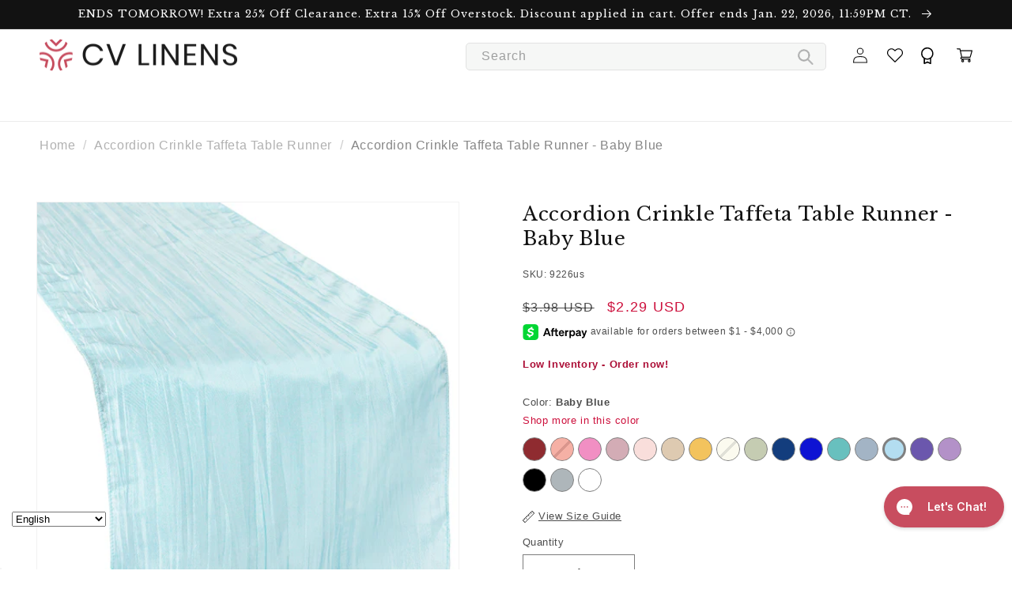

--- FILE ---
content_type: text/html; charset=utf-8
request_url: https://www.cvlinens.com/collections/all/group-color__accordion-crinkle-taffeta-table-runner?view=cv-custom-color-bubble-data
body_size: 1495
content:





  
    
    

    
    
    
    
    

    

    
      <div class="product-group-item product-group-item--color"
           data-product-handle="accordion-crinkle-taffeta-table-runner-gold" data-self-color="gold">

        <a href="/products/accordion-crinkle-taffeta-table-runner-gold" class="product-group-item__color tooltip"
           data-product-color-handle="gold"
           data-product-color-value="Gold"
           style="background-image: url('//www.cvlinens.com/cdn/shop/files/colors-gold_45x.png?v=10980820194736917251'),
                   url('//www.cvlinens.com/cdn/shop/files/colors-gold_45x.png?v=10980820194736917251'),
                   url('//www.cvlinens.com/cdn/shop/files/colors-image-preview-coming-soon_45x.png?v=5568479159838416792')">
          <span class="related_tooltip ui-tooltip-content">
            <img src="//www.cvlinens.com/cdn/shop/products/Accordion-Taffeta-Table-Runner-Gold_compact.jpg?v=1619716355" alt="Accordion Crinkle Taffeta Table Runner - Gold" width="108" height="108"/>
            Gold
          </span>
        </a>
      </div>
    
  
    
    

    
    
    
    
    

    

    
      <div class="product-group-item product-group-item--color"
           data-product-handle="accordion-crinkle-taffeta-table-runner-red" data-self-color="red">

        <a href="/products/accordion-crinkle-taffeta-table-runner-red" class="product-group-item__color tooltip out-of-stock-product"
           data-product-color-handle="red"
           data-product-color-value="Red"
           style="background-image: url('//www.cvlinens.com/cdn/shop/files/colors-red_45x.png?v=9762819866275381107'),
                   url('//www.cvlinens.com/cdn/shop/files/colors-red_45x.png?v=9762819866275381107'),
                   url('//www.cvlinens.com/cdn/shop/files/colors-image-preview-coming-soon_45x.png?v=5568479159838416792')">
          <span class="related_tooltip ui-tooltip-content">
            <img src="//www.cvlinens.com/cdn/shop/products/Accordion-Taffeta-Table-Runner-Red_compact.jpg?v=1619716133" alt="Accordion Crinkle Taffeta Table Runner - Red" width="108" height="108"/>
            Red
          </span>
        </a>
      </div>
    
  
    
    

    
    
    
    
    

    

    
      <div class="product-group-item product-group-item--color"
           data-product-handle="accordion-crinkle-taffeta-table-runner-blushrose-gold" data-self-color="blush-rose-gold">

        <a href="/products/accordion-crinkle-taffeta-table-runner-blushrose-gold" class="product-group-item__color tooltip"
           data-product-color-handle="blush-rose-gold"
           data-product-color-value="Blush/Rose Gold"
           style="background-image: url('//www.cvlinens.com/cdn/shop/files/colors-blush-rose-gold_45x.png?v=11027270805858479938'),
                   url('//www.cvlinens.com/cdn/shop/files/colors-blush-rose-gold_45x.png?v=11027270805858479938'),
                   url('//www.cvlinens.com/cdn/shop/files/colors-image-preview-coming-soon_45x.png?v=5568479159838416792')">
          <span class="related_tooltip ui-tooltip-content">
            <img src="//www.cvlinens.com/cdn/shop/products/Accordion-Taffeta-Table-Runner-Blush-Rose-Gold_compact.jpg?v=1619716251" alt="Accordion Crinkle Taffeta Table Runner - Blush/Rose Gold" width="108" height="108"/>
            Blush/Rose Gold
          </span>
        </a>
      </div>
    
  
    
    

    
    
    
    
    

    

    
      <div class="product-group-item product-group-item--color"
           data-product-handle="accordion-crinkle-taffeta-table-runner-dusty-blue" data-self-color="dusty-blue">

        <a href="/products/accordion-crinkle-taffeta-table-runner-dusty-blue" class="product-group-item__color tooltip"
           data-product-color-handle="dusty-blue"
           data-product-color-value="Dusty Blue"
           style="background-image: url('//www.cvlinens.com/cdn/shop/files/colors-dusty-blue_45x.png?v=12622340853579372455'),
                   url('//www.cvlinens.com/cdn/shop/files/colors-dusty-blue_45x.png?v=12622340853579372455'),
                   url('//www.cvlinens.com/cdn/shop/files/colors-image-preview-coming-soon_45x.png?v=5568479159838416792')">
          <span class="related_tooltip ui-tooltip-content">
            <img src="//www.cvlinens.com/cdn/shop/products/Accordion-Crinkle-Taffeta-Table-Runner-Dusty-Blue_ebc2c88f-f269-4483-a02a-757e1301521c_compact.jpg?v=1587676532" alt="Accordion Crinkle Taffeta Table Runner - Dusty Blue" width="108" height="108"/>
            Dusty Blue
          </span>
        </a>
      </div>
    
  
    
    

    
    
    
    
    

    

    
      <div class="product-group-item product-group-item--color"
           data-product-handle="accordion-crinkle-taffeta-table-runner-navy-blue" data-self-color="navy-blue">

        <a href="/products/accordion-crinkle-taffeta-table-runner-navy-blue" class="product-group-item__color tooltip"
           data-product-color-handle="navy-blue"
           data-product-color-value="Navy Blue"
           style="background-image: url('//www.cvlinens.com/cdn/shop/files/colors-navy-blue_45x.png?v=665176480674705437'),
                   url('//www.cvlinens.com/cdn/shop/files/colors-navy-blue_45x.png?v=665176480674705437'),
                   url('//www.cvlinens.com/cdn/shop/files/colors-image-preview-coming-soon_45x.png?v=5568479159838416792')">
          <span class="related_tooltip ui-tooltip-content">
            <img src="//www.cvlinens.com/cdn/shop/products/Accordion-Taffeta-Table-Runner-Navy-Blue_compact.jpg?v=1619716383" alt="Accordion Crinkle Taffeta Table Runner - Navy Blue" width="108" height="108"/>
            Navy Blue
          </span>
        </a>
      </div>
    
  
    
    

    
    
    
    
    

    

    
      <div class="product-group-item product-group-item--color"
           data-product-handle="accordion-crinkle-taffeta-table-runner-burgundy" data-self-color="burgundy">

        <a href="/products/accordion-crinkle-taffeta-table-runner-burgundy" class="product-group-item__color tooltip"
           data-product-color-handle="burgundy"
           data-product-color-value="Burgundy"
           style="background-image: url('//www.cvlinens.com/cdn/shop/files/colors-burgundy_45x.png?v=5259442118536638851'),
                   url('//www.cvlinens.com/cdn/shop/files/colors-burgundy_45x.png?v=5259442118536638851'),
                   url('//www.cvlinens.com/cdn/shop/files/colors-image-preview-coming-soon_45x.png?v=5568479159838416792')">
          <span class="related_tooltip ui-tooltip-content">
            <img src="//www.cvlinens.com/cdn/shop/products/Accordion-Taffeta-Table-Runner-Burgundy_compact.jpg?v=1619716290" alt="Accordion Crinkle Taffeta Table Runner - Burgundy" width="108" height="108"/>
            Burgundy
          </span>
        </a>
      </div>
    
  
    
    

    
    
    
    
    

    

    
      <div class="product-group-item product-group-item--color"
           data-product-handle="accordion-crinkle-taffeta-table-runner-sage-green" data-self-color="sage-green">

        <a href="/products/accordion-crinkle-taffeta-table-runner-sage-green" class="product-group-item__color tooltip"
           data-product-color-handle="sage-green"
           data-product-color-value="Sage Green"
           style="background-image: url('//www.cvlinens.com/cdn/shop/files/colors-sage-green_45x.png?v=15485520801155512422'),
                   url('//www.cvlinens.com/cdn/shop/files/colors-sage-green_45x.png?v=15485520801155512422'),
                   url('//www.cvlinens.com/cdn/shop/files/colors-image-preview-coming-soon_45x.png?v=5568479159838416792')">
          <span class="related_tooltip ui-tooltip-content">
            <img src="//www.cvlinens.com/cdn/shop/products/Accordion-Crinkle-Taffeta-Table-Runner-Sage-Green_5ccd3ebe-3600-46dd-ad86-487cc90626f5_compact.jpg?v=1587676538" alt="Accordion Crinkle Taffeta Table Runner - Sage Green" width="108" height="108"/>
            Sage Green
          </span>
        </a>
      </div>
    
  
    
    

    
    
    
    
    

    

    
      <div class="product-group-item product-group-item--color"
           data-product-handle="accordion-crinkle-taffeta-table-runner-graysilver" data-self-color="gray-silver">

        <a href="/products/accordion-crinkle-taffeta-table-runner-graysilver" class="product-group-item__color tooltip"
           data-product-color-handle="gray-silver"
           data-product-color-value="Gray/Silver"
           style="background-image: url('//www.cvlinens.com/cdn/shop/files/colors-gray-silver_45x.png?v=3460288164058976050'),
                   url('//www.cvlinens.com/cdn/shop/files/colors-gray-silver_45x.png?v=3460288164058976050'),
                   url('//www.cvlinens.com/cdn/shop/files/colors-image-preview-coming-soon_45x.png?v=5568479159838416792')">
          <span class="related_tooltip ui-tooltip-content">
            <img src="//www.cvlinens.com/cdn/shop/products/Accordion-Taffeta-Table-Runner-Silver-Gray_compact.jpg?v=1619716585" alt="Accordion Crinkle Taffeta Table Runner - Gray/Silver" width="108" height="108"/>
            Gray/Silver
          </span>
        </a>
      </div>
    
  
    
    

    
    
    
    
    

    

    
      <div class="product-group-item product-group-item--color"
           data-product-handle="accordion-crinkle-taffeta-table-runner-champagne" data-self-color="champagne">

        <a href="/products/accordion-crinkle-taffeta-table-runner-champagne" class="product-group-item__color tooltip"
           data-product-color-handle="champagne"
           data-product-color-value="Champagne"
           style="background-image: url('//www.cvlinens.com/cdn/shop/files/colors-champagne_45x.png?v=9278127135584055205'),
                   url('//www.cvlinens.com/cdn/shop/files/colors-champagne_45x.png?v=9278127135584055205'),
                   url('//www.cvlinens.com/cdn/shop/files/colors-image-preview-coming-soon_45x.png?v=5568479159838416792')">
          <span class="related_tooltip ui-tooltip-content">
            <img src="//www.cvlinens.com/cdn/shop/products/Accordion-Taffeta-Table-Runner-Champagne_compact.jpg?v=1619716321" alt="Accordion Crinkle Taffeta Table Runner - Champagne" width="108" height="108"/>
            Champagne
          </span>
        </a>
      </div>
    
  
    
    

    
    
    
    
    

    

    
      <div class="product-group-item product-group-item--color"
           data-product-handle="accordion-crinkle-taffeta-table-runner-pink" data-self-color="pink">

        <a href="/products/accordion-crinkle-taffeta-table-runner-pink" class="product-group-item__color tooltip"
           data-product-color-handle="pink"
           data-product-color-value="Pink"
           style="background-image: url('//www.cvlinens.com/cdn/shop/files/colors-pink_45x.png?v=10445782873858541853'),
                   url('//www.cvlinens.com/cdn/shop/files/colors-pink_45x.png?v=10445782873858541853'),
                   url('//www.cvlinens.com/cdn/shop/files/colors-image-preview-coming-soon_45x.png?v=5568479159838416792')">
          <span class="related_tooltip ui-tooltip-content">
            <img src="//www.cvlinens.com/cdn/shop/products/Accordion-Taffeta-Table-Runner-Pink_compact.jpg?v=1619716473" alt="Accordion Crinkle Taffeta Table Runner - Pink" width="108" height="108"/>
            Pink
          </span>
        </a>
      </div>
    
  
    
    

    
    
    
    
    

    

    
      <div class="product-group-item product-group-item--color"
           data-product-handle="accordion-crinkle-taffeta-table-runner-royal-blue" data-self-color="royal-blue">

        <a href="/products/accordion-crinkle-taffeta-table-runner-royal-blue" class="product-group-item__color tooltip"
           data-product-color-handle="royal-blue"
           data-product-color-value="Royal Blue"
           style="background-image: url('//www.cvlinens.com/cdn/shop/files/colors-royal-blue_45x.png?v=1712935313278159614'),
                   url('//www.cvlinens.com/cdn/shop/files/colors-royal-blue_45x.png?v=1712935313278159614'),
                   url('//www.cvlinens.com/cdn/shop/files/colors-image-preview-coming-soon_45x.png?v=5568479159838416792')">
          <span class="related_tooltip ui-tooltip-content">
            <img src="//www.cvlinens.com/cdn/shop/products/Accordion-Taffeta-Table-Runner-Royal-Blue_compact.jpg?v=1619716104" alt="Accordion Crinkle Taffeta Table Runner - Royal Blue" width="108" height="108"/>
            Royal Blue
          </span>
        </a>
      </div>
    
  
    
    

    
    
    
    
    

    

    
      <div class="product-group-item product-group-item--color"
           data-product-handle="accordion-crinkle-taffeta-table-runner-purple" data-self-color="purple">

        <a href="/products/accordion-crinkle-taffeta-table-runner-purple" class="product-group-item__color tooltip"
           data-product-color-handle="purple"
           data-product-color-value="Purple"
           style="background-image: url('//www.cvlinens.com/cdn/shop/files/colors-purple_45x.png?v=4758772434095771435'),
                   url('//www.cvlinens.com/cdn/shop/files/colors-purple_45x.png?v=4758772434095771435'),
                   url('//www.cvlinens.com/cdn/shop/files/colors-image-preview-coming-soon_45x.png?v=5568479159838416792')">
          <span class="related_tooltip ui-tooltip-content">
            <img src="//www.cvlinens.com/cdn/shop/products/Accordion-Taffeta-Table-Runner-Purple_compact.jpg?v=1619716759" alt="Accordion Crinkle Taffeta Table Runner - Purple" width="108" height="108"/>
            Purple
          </span>
        </a>
      </div>
    
  
    
    

    
    
    
    
    

    

    
      <div class="product-group-item product-group-item--color"
           data-product-handle="accordion-crinkle-taffeta-table-runner-baby-blue" data-self-color="baby-blue">

        <a href="/products/accordion-crinkle-taffeta-table-runner-baby-blue" class="product-group-item__color tooltip"
           data-product-color-handle="baby-blue"
           data-product-color-value="Baby Blue"
           style="background-image: url('//www.cvlinens.com/cdn/shop/files/colors-baby-blue_45x.png?v=5468451119446441549'),
                   url('//www.cvlinens.com/cdn/shop/files/colors-baby-blue_45x.png?v=5468451119446441549'),
                   url('//www.cvlinens.com/cdn/shop/files/colors-image-preview-coming-soon_45x.png?v=5568479159838416792')">
          <span class="related_tooltip ui-tooltip-content">
            <img src="//www.cvlinens.com/cdn/shop/products/Accordion-Taffeta-Table-Runner-Baby-Blue_compact.jpg?v=1619716194" alt="Accordion Crinkle Taffeta Table Runner - Baby Blue" width="108" height="108"/>
            Baby Blue
          </span>
        </a>
      </div>
    
  
    
    

    
    
    
    
    

    

    
      <div class="product-group-item product-group-item--color"
           data-product-handle="accordion-crinkle-taffeta-table-runner-victorian-lilacwisteria" data-self-color="victorian-lilac-wisteria">

        <a href="/products/accordion-crinkle-taffeta-table-runner-victorian-lilacwisteria" class="product-group-item__color tooltip"
           data-product-color-handle="victorian-lilac-wisteria"
           data-product-color-value="Victorian Lilac/Wisteria"
           style="background-image: url('//www.cvlinens.com/cdn/shop/files/colors-victorian-lilac-wisteria_45x.png?v=4141858564984091443'),
                   url('//www.cvlinens.com/cdn/shop/files/colors-victorian-lilac-wisteria_45x.png?v=4141858564984091443'),
                   url('//www.cvlinens.com/cdn/shop/files/colors-image-preview-coming-soon_45x.png?v=5568479159838416792')">
          <span class="related_tooltip ui-tooltip-content">
            <img src="//www.cvlinens.com/cdn/shop/products/Accordion-Taffeta-Table-Runner-Victorian-Lilac_compact.jpg?v=1619715996" alt="Accordion Crinkle Taffeta Table Runner - Victorian Lilac/Wisteria" width="108" height="108"/>
            Victorian Lilac/Wisteria
          </span>
        </a>
      </div>
    
  
    
    

    
    
    
    
    

    

    
      <div class="product-group-item product-group-item--color"
           data-product-handle="accordion-crinkle-taffeta-table-runner-turquoise" data-self-color="turquoise">

        <a href="/products/accordion-crinkle-taffeta-table-runner-turquoise" class="product-group-item__color tooltip"
           data-product-color-handle="turquoise"
           data-product-color-value="Turquoise"
           style="background-image: url('//www.cvlinens.com/cdn/shop/files/colors-turquoise_45x.png?v=12268475520238352986'),
                   url('//www.cvlinens.com/cdn/shop/files/colors-turquoise_45x.png?v=12268475520238352986'),
                   url('//www.cvlinens.com/cdn/shop/files/colors-image-preview-coming-soon_45x.png?v=5568479159838416792')">
          <span class="related_tooltip ui-tooltip-content">
            <img src="//www.cvlinens.com/cdn/shop/products/Accordion-Taffeta-Table-Runner-Turquoise_compact.jpg?v=1619716032" alt="Accordion Crinkle Taffeta Table Runner - Turquoise" width="108" height="108"/>
            Turquoise
          </span>
        </a>
      </div>
    
  
    
    

    
    
    
    
    

    

    
      <div class="product-group-item product-group-item--color"
           data-product-handle="accordion-crinkle-taffeta-table-runner-white" data-self-color="white">

        <a href="/products/accordion-crinkle-taffeta-table-runner-white" class="product-group-item__color tooltip"
           data-product-color-handle="white"
           data-product-color-value="White"
           style="background-image: url('//www.cvlinens.com/cdn/shop/files/colors-white_45x.png?v=5356649860111634089'),
                   url('//www.cvlinens.com/cdn/shop/files/colors-white_45x.png?v=5356649860111634089'),
                   url('//www.cvlinens.com/cdn/shop/files/colors-image-preview-coming-soon_45x.png?v=5568479159838416792')">
          <span class="related_tooltip ui-tooltip-content">
            <img src="//www.cvlinens.com/cdn/shop/products/Accordion-Taffeta-Table-Runner-White_compact.jpg?v=1619715956" alt="Accordion Crinkle Taffeta Table Runner - White" width="108" height="108"/>
            White
          </span>
        </a>
      </div>
    
  
    
    

    
    
    
    
    

    

    
      <div class="product-group-item product-group-item--color"
           data-product-handle="accordion-crinkle-taffeta-table-runner-dusty-rosemauve" data-self-color="dusty-rose-mauve">

        <a href="/products/accordion-crinkle-taffeta-table-runner-dusty-rosemauve" class="product-group-item__color tooltip"
           data-product-color-handle="dusty-rose-mauve"
           data-product-color-value="Dusty Rose/Mauve"
           style="background-image: url('//www.cvlinens.com/cdn/shop/files/colors-dusty-rose-mauve_45x.png?v=18397729924881708287'),
                   url('//www.cvlinens.com/cdn/shop/files/colors-dusty-rose-mauve_45x.png?v=18397729924881708287'),
                   url('//www.cvlinens.com/cdn/shop/files/colors-image-preview-coming-soon_45x.png?v=5568479159838416792')">
          <span class="related_tooltip ui-tooltip-content">
            <img src="//www.cvlinens.com/cdn/shop/products/Accordion-Crinkle-Taffeta-Table-Runner-Dusty-Rose-Mauve_08d46c5d-b93a-4144-a7cb-f81e05f84a3b_compact.jpg?v=1587676533" alt="Accordion Crinkle Taffeta Table Runner - Dusty Rose/Mauve" width="108" height="108"/>
            Dusty Rose/Mauve
          </span>
        </a>
      </div>
    
  
    
    

    
    
    
    
    

    

    
      <div class="product-group-item product-group-item--color"
           data-product-handle="accordion-crinkle-taffeta-table-runner-black" data-self-color="black">

        <a href="/products/accordion-crinkle-taffeta-table-runner-black" class="product-group-item__color tooltip"
           data-product-color-handle="black"
           data-product-color-value="Black"
           style="background-image: url('//www.cvlinens.com/cdn/shop/files/colors-black_45x.png?v=3145489967965704082'),
                   url('//www.cvlinens.com/cdn/shop/files/colors-black_45x.png?v=3145489967965704082'),
                   url('//www.cvlinens.com/cdn/shop/files/colors-image-preview-coming-soon_45x.png?v=5568479159838416792')">
          <span class="related_tooltip ui-tooltip-content">
            <img src="//www.cvlinens.com/cdn/shop/products/Accordion-Taffeta-Table-Runner-Black_compact.jpg?v=1619716224" alt="Accordion Crinkle Taffeta Table Runner - Black" width="108" height="108"/>
            Black
          </span>
        </a>
      </div>
    
  
    
    

    
    
    
    
    

    

    
      <div class="product-group-item product-group-item--color"
           data-product-handle="accordion-crinkle-taffeta-table-runner-ivory" data-self-color="ivory">

        <a href="/products/accordion-crinkle-taffeta-table-runner-ivory" class="product-group-item__color tooltip out-of-stock-product"
           data-product-color-handle="ivory"
           data-product-color-value="Ivory"
           style="background-image: url('//www.cvlinens.com/cdn/shop/files/colors-ivory_45x.png?v=13224384487956604284'),
                   url('//www.cvlinens.com/cdn/shop/files/colors-ivory_45x.png?v=13224384487956604284'),
                   url('//www.cvlinens.com/cdn/shop/files/colors-image-preview-coming-soon_45x.png?v=5568479159838416792')">
          <span class="related_tooltip ui-tooltip-content">
            <img src="//www.cvlinens.com/cdn/shop/products/Accordion-Taffeta-Table-Runner-Ivory_compact.jpg?v=1619716443" alt="Accordion Crinkle Taffeta Table Runner - Ivory" width="108" height="108"/>
            Ivory
          </span>
        </a>
      </div>
    
  

  



--- FILE ---
content_type: text/css
request_url: https://www.cvlinens.com/cdn/shop/t/645/assets/cv-custom-quantity-selector.css?v=31603933288398508871768871887
body_size: 175
content:
.product_qty{width:calc(14rem / var(--font-body-scale) + var(--inputs-border-width) * 2);padding:0 10px;outline:none;min-height:calc((var(--inputs-border-width) * 2) + 4.5rem);color:rgba(var(--color-foreground))}.prettydropdown{position:relative;min-height:calc((var(--inputs-border-width) * 2) + 4.5rem)!important;display:inline-block;width:calc(14rem / var(--font-body-scale) + var(--inputs-border-width) * 2);border-color:#7c7c7d}.prettydropdown.loading{min-width:0}.prettydropdown>ul{position:absolute;top:0;left:0;background:#fff;border:1px solid #7c7c7d;box-sizing:content-box;color:#363737;cursor:pointer;font-size:14px;font-family:Arial,Helvetica,sans-serif;list-style-type:none;margin:0;padding:0;text-align:left;-webkit-user-select:none;-moz-user-select:none;-ms-user-select:none;user-select:none;outline:none;z-index:1;min-height:calc((var(--inputs-border-width) * 2) + 4.5rem)!important;width:100%}.prettydropdown.loading>ul{visibility:hidden;white-space:nowrap}.prettydropdown>ul:focus,.prettydropdown:not(.disabled)>ul:hover{border:1px solid #7c7c7d;color:#7c7c7d}.prettydropdown:not(.disabled)>ul.active{// width: auto;width:100%;// max-height: none !important;max-height:350px!important;overflow-x:hidden;overflow-y:auto;z-index:4}.prettydropdown>ul.active:focus{outline:none}.prettydropdown>ul.active.reverse{// top: auto;// bottom: 0}.prettydropdown>ul>li{position:relative;min-width:70px;height:38px;border-top:1px solid transparent;border-bottom:1px solid transparent;box-sizing:border-box;display:none;line-height:45px!important;text-align:center;margin:0;padding-left:.8rem;width:100%!important;min-height:calc((var(--inputs-border-width) * 2) + 4.5rem)!important}.prettydropdown.loading>ul>li{min-width:0;display:block;padding-right:.8rem}.prettydropdown>ul:not(.active)>li:not(.selected):first-child{visibility:hidden}.prettydropdown>ul>li:first-child,.prettydropdown>ul.active>li{display:block}.prettydropdown>ul.active>li:not(.label):hover,.prettydropdown>ul.active>li.hover:not(.label),.prettydropdown>ul.active>li:first-child:hover:after{background:#eee;color:#393939!important}.prettydropdown>ul.active>li.nohover{background:inherit!important;color:inherit!important}.prettydropdown>ul.active>li.hover:before,.prettydropdown>ul.active>li.nohover:after{border-top-color:#fff!important}.prettydropdown.arrow>ul>li.selected:before,.prettydropdown.arrow>ul>li.selected:after{position:absolute;top:8px;bottom:0;right:8px;height:12px;border:6px solid transparent;box-sizing:border-box;content:"";display:block;margin:auto}.prettydropdown.arrow.small>ul>li.selected:before,.prettydropdown.arrow.small>ul>li.selected:after{top:4px;height:8px;border-width:4px}.prettydropdown.arrow>ul>li.selected:before{border-top-color:#7c7c7d}.prettydropdown.arrow>ul>li.selected:after{top:4px;border-top-color:#fff}.prettydropdown.arrow.small>ul>li.selected:after{top:2px}.prettydropdown.arrow.triangle>ul>li.selected:after{content:none}.prettydropdown>ul:hover>li.selected:before{border-top-color:#7f7f7f}.prettydropdown>ul.active>li.selected:before,.prettydropdown>ul.active>li.selected:after{border:none}.prettydropdown>ul:not(.active)>li>span.checked{display:none}.prettydropdown.multiple>ul>li.selected{overflow:hidden;padding-right:2rem;text-overflow:ellipsis;white-space:nowrap}.prettydropdown>ul>li>span.checked{position:absolute;top:0;right:.6rem;font-size:12px}.prettydropdown>ul>li.label{cursor:default;font-weight:700}.prettydropdown>ul>li.label:first-child,.prettydropdown.classic>ul>li.label~li.selected{border-top:none}.prettydropdown>ul>li.label~li:not(.label):not(.selected),.prettydropdown.classic>ul.active>li.label~li:not(.label){padding-left:1.6rem}.prettydropdown.classic>ul:not(.active)>li.selected:not(:first-child){position:absolute;top:50%;transform:translateY(-50%);display:block;white-space:nowrap;overflow:hidden;text-overflow:ellipsis;padding-right:16px}.prettydropdown.disabled,.prettydropdown>ul>li.disabled{opacity:.3}.prettydropdown.disabled>ul>li,.prettydropdown>ul>li.disabled{cursor:not-allowed}.prettydropdown.multiple>ul>li.selected+li,.prettydropdown.multiple>ul.reverse>li.selected,.prettydropdown>ul>li.label,.prettydropdown>ul>li.label~li.selected{border-top-color:#dedede}.show-body-overlay{position:relative}.show-body-overlay:after{content:"";position:fixed;top:0;left:0;width:100%;height:100%;background:#00000080;z-index:9990}
/*# sourceMappingURL=/cdn/shop/t/645/assets/cv-custom-quantity-selector.css.map?v=31603933288398508871768871887 */


--- FILE ---
content_type: text/css
request_url: https://www.cvlinens.com/cdn/shop/t/645/assets/cv-custom-sticky-header.css?v=133430333052265190721768871887
body_size: -612
content:
/*# sourceMappingURL=/cdn/shop/t/645/assets/cv-custom-sticky-header.css.map?v=133430333052265190721768871887 */


--- FILE ---
content_type: text/css
request_url: https://www.cvlinens.com/cdn/shop/t/645/assets/cv-custom-component-list-achievement.css?v=37525825559334416311768871887
body_size: -683
content:
.list-achievement {
  display: flex;
  flex-wrap: wrap;
  justify-content: center;
}

@media only screen and (max-width: 749px) {
  .list-achievement {
    justify-content: center;
  }
}

.list-achievement__link {
  align-items: center;
  display: flex;
  padding: 1.3rem;
  color: rgb(var(--color-foreground));
}


--- FILE ---
content_type: text/javascript
request_url: https://cdn.shopify.com/extensions/019be0b1-7551-7b25-a286-8d73511016cf/analyzify-ga4-ads-tracking-268/assets/an_analyzify-v3.js
body_size: 720
content:
window.analyzify = {
  ...window.analyzify,
  logs: [], // An array to store log messages
  stopAtLog: false, // Set this to true if you want to use a debugger while logging
  // Modify the following button attributes if you do not see any ee_addToCart datalayer event when you click add to cart button in any product detail page.
  addtocart_btn_attributes: {
    type: ["submit"],
    name: ["add-to-cart", "add", "plus"],
    "data-add-to-cart-text": ["Add to Cart"],
    class: [
      "addtocart-button",
      "pdp-form--atc-button",
      "button-add",
      "add-to-cart",
      "add_to_cart",
      "buttonAddtoCart",
      "product-form__add-to-cart",
      "gtmatc",
      "product-form__cart-submit",
      "AddToCartText",
      "AddToCart",
      "AddToCart-product-template",
      "product__add-to-cart",
      "single_add_to_cart_button",
      "js_frm_cart",
      "product-buy-buttons--cta",
      "jsfrmcart",
      "product-buy-buttons--cta",
    ],
    id: ["AddToCart"],
  },
  wishlist_btn_attributes: {
    class: ["test-wishlist"],
  },
  // Modify the following element attribute if you see that quantity being pushed to datalayer is wrong when you try to add the a product to the cart with more than 1 as quantity.
  product_quantity: {
    name: ["quantity"],
  },
  // Modify the following button attributes if you do not see any ee_removeFromCart datalayer event when you remove any item from the cart in the cart page.
  removefromcart_btn_attributes: {
    "data-remove-item": ["cart-template"],
    "data-cart-remove": ["Remove"],
    "aria-label": ["Remove"],
    name: ["minus"],
    class: [
      "cart__remove-btn",
      "cart__remove",
      "cart__removee",
      "cart-item__remove",
      "item-remove",
      "remove",
      "rebuy-cart__flyout-item-remove",
      "cart_ac_remove",
      "cartacremove",
      "previewCartItem-remove",
      "cart-remove",
      "btn-remove",
      "remove-product",
      "ajaxcart__qty-remove",
      "quick-cart__item-remove",
    ],
    id: ["CartDrawer-Remove"],
    href: ["/cart/change?id=", "/cart/change?line="],
  },
  // Modify the following button attributes if you do not see ee_checkout datalayer event when you click "checkout" button in the cart page or cart drawer.
  checkout_btn_attributes: {
    name: ["checkout"],
    class: [
      "upcart-checkout-button",
      "cart__submit",
      "checkout-trigger",
      "rebuy-cart__checkout-button",
      "button-checkout",
      "checkout-btn",
    ],
    href: ["/checkout"],
    id: ["CartDrawer-Checkout"],
    value: ["Checkout"],
  },
  // Modify the following button attributes if you do not see any ee_productClick datalayer event when you click to a product in collection pages.
  collection_prod_click_attributes: {
    href: ["/products/"],
    class: ["boost-pfs-addtocart-select-options"],
  },
  // Modify the following button attributes if you do not see any ee_addToCart datalayer event when you click add to cart button in any collection pages.
  collection_atc_attributes: {
    name: ["add"],
    class: [
      "add-to-cart-btn",
      "hit-buy-button",
      "product-form__cart-submit",
      "spf-product__form-btn-addtocart",
      "add-to-cart",
      "boost-pfs-addtocart-btn",
      "js_addtc",
      "pratc",
    ],
    type: ["submit"],
    "aria-label": ["Add to cart"],
    id: ["product-add-to-cart"],
  },
  header_nav_btn_attributes: {
    class: ["header-shortlink", "header__menu-item"],
    id: [],
  },
  disclosure_attributes: {
    class: ["disclosure__link"],
  },
  accordion_summary_attributes: {
    class: ["accordion__title", "accordion"],
  },
  hero_banner_area_attributes: {
    class: [
      "banner__box",
      "banner__column-inner banner__column-inner--hero banner__column-inner--hero-large",
    ],
  },
  hero_banner_title_attributes: {
    class: [
      "banner__heading",
      "content__title content__title--hero content__title--hero-large",
    ],
  },
  hero_banner_subtitle_attributes: {
    class: [
      "content__subtitle content__subtitle--hero content__subtitle--hero-large",
    ],
  },
  hero_banner_cta_attributes: {
    class: [
      "content__buttons content__buttons--hero content__buttons--hero-large",
    ],
  },
  // Modify the following button attributes if you do not see any ee_productClick datalayer event when you click to a product in search result pages.
  search_prod_click_attributes: {
    href: ["/products/"],
  },
  foundElements: [],
  foundAtcElementForms: [],
  foundBoostElements: [],
};

let each_element;
let custom_classes = window.analyzify.custom_classes;
if (
  custom_classes != "" &&
  custom_classes != "null" &&
  custom_classes != undefined
) {
  if (custom_classes.includes(",")) {
    each_element = custom_classes.split(",");
  } else {
    custom_classes = custom_classes + ",";
    each_element = custom_classes.split(",");
  }
  for (var i = 0; i < each_element.length; i++) {
    if (each_element[i].includes(":")) {
      var aClass = each_element[i].split(":");
      if (aClass[0] == "delete") {
        if (analyzify.hasOwnProperty(aClass[1])) {
          if (analyzify[aClass[1]].hasOwnProperty(aClass[2])) {
            if (analyzify[aClass[1]][aClass[2]].includes(aClass[3])) {
              var ind = analyzify[aClass[1]][aClass[2]].indexOf(aClass[3]);
              analyzify[aClass[1]][aClass[2]].splice(ind, 1);
            }
          }
        }
      } else if (analyzify.hasOwnProperty(aClass[0])) {
        if (analyzify[aClass[0]].hasOwnProperty(aClass[1])) {
          if (!analyzify[aClass[0]][aClass[1]].includes(aClass[2])) {
            analyzify[aClass[0]][aClass[1]].push(aClass[2]);
          }
        } else {
          analyzify[aClass[0]][aClass[1]] = [];
          analyzify[aClass[0]][aClass[1]].push(aClass[2]);
        }
      }
    }
  }
}
analyzify.log = function (t) {
  if (window.analyzify.logging && t != null) {
    console.log(`** Analyzify Logger: ${typeof t === "object" ? "\n" : ""}`, t);
    analyzify.logs.push(t);
    if (analyzify.stopAtLog) {
      debugger;
    }
  }
};



--- FILE ---
content_type: text/json
request_url: https://conf.config-security.com/model
body_size: 83
content:
{"title":"recommendation AI model (keras)","structure":"release_id=0x63:24:4a:33:3c:5d:46:4c:60:75:2f:5e:35:78:45:3f:34:5f:7c:29:67:54:2c:64:2a:25:59:40:43;keras;r960y3oceczw15nppnhakddlbye154usw5avkpaz5acmnffcg4o2gjnrmmn1csxcmay53fb2","weights":"../weights/63244a33.h5","biases":"../biases/63244a33.h5"}

--- FILE ---
content_type: application/javascript; charset=utf-8
request_url: https://cdn-widgetsrepository.yotpo.com/v1/loader/s_sfD2eYTix_nL8jGXimRw
body_size: 38724
content:

if (typeof (window) !== 'undefined' && window.performance && window.performance.mark) {
  window.performance.mark('yotpo:loader:loaded');
}
var yotpoWidgetsContainer = yotpoWidgetsContainer || { guids: {} };
(function(){
    var guid = "s_sfD2eYTix_nL8jGXimRw";
    var loader = {
        loadDep: function (link, onLoad, strategy) {
            var script = document.createElement('script');
            script.onload = onLoad || function(){};
            script.src = link;
            if (strategy === 'defer') {
                script.defer = true;
            } else if (strategy === 'async') {
                script.async = true;
            }
            script.setAttribute("type", "text/javascript");
            script.setAttribute("charset", "utf-8");
            document.head.appendChild(script);
        },
        config: {
            data: {
                guid: guid
            },
            widgets: {
            
                "951294": {
                    instanceId: "951294",
                    instanceVersionId: "483165618",
                    templateAssetUrl: "https://cdn-widgetsrepository.yotpo.com/widget-assets/widget-vip-tiers/app.v2.4.4-21.js",
                    cssOverrideAssetUrl: "",
                    customizationCssUrl: "",
                    customizations: {
                      "background-color": "#ffffff",
                      "background-enabled": "true",
                      "benefits-font-size": "14px",
                      "benefits-icon-color": "#cd113d",
                      "benefits-icon-type": "default",
                      "benefits-text-color": "#121212",
                      "card-background-border-color": "#BCBCBC",
                      "card-background-color": "#FFFFFF",
                      "card-background-shadow": "false",
                      "card-separator-color": "#BCBCBC",
                      "card-separator-enabled": "false",
                      "current-status-bg-color": "#cd113d",
                      "current-status-tag": "true",
                      "current-status-text": "Current status",
                      "current-status-text-color": "#121212",
                      "current-tier-border-color": "#000000",
                      "grid-lines-color": "#ACB5D4",
                      "headline-font-size": "26px",
                      "headline-text-color": "#121212",
                      "layout": "card",
                      "primary-font-name-and-url": "LibreBaskerville@|https://cdn.shopify.com/s/files/1/0320/1210/7820/files/LibreBaskerville-Regular.ttf?v=1686837022",
                      "progress-bar-current-status": "{{amount_spent}} Spent",
                      "progress-bar-enabled": "true",
                      "progress-bar-headline-font-size": "14px",
                      "progress-bar-primary-color": "#121212",
                      "progress-bar-secondary-color": "#cd113d",
                      "progress-bar-summary-current": "You have {{current_vip_tier_name}} through the next earning period.",
                      "progress-bar-summary-font-size": "14px",
                      "progress-bar-summary-maintain": "Spend {{spend_needed}} by {{tier_expiration_date}} to maintain {{current_vip_tier_name}}",
                      "progress-bar-summary-next": "Spend {{spend_needed}} to unlock {{next_vip_tier_name}}.",
                      "progress-bar-tier-status": "Tier status",
                      "progress-bar-you": "YOU",
                      "secondary-font-name-and-url": "LibreBaskerville@|https://cdn.shopify.com/s/files/1/0320/1210/7820/files/LibreBaskerville-Regular.ttf?v=1686837022",
                      "selected-extensions": [
                        "21345",
                        "21346",
                        "21395",
                        "21344"
                      ],
                      "show-less-text": "- See less",
                      "show-more-text": "+ See more",
                      "tier-spacing": "small",
                      "tiers-21344-design-header-bg-color": "#FFFFFF",
                      "tiers-21344-design-icon-fill-color": "rgba(205,17,61,1)",
                      "tiers-21344-design-icon-type": "default",
                      "tiers-21344-design-icon-url": "",
                      "tiers-21344-design-include-header-bg": "false",
                      "tiers-21344-design-name-font-size": "20px",
                      "tiers-21344-design-name-text-color": "#000000",
                      "tiers-21344-design-threshold-font-size": "16px",
                      "tiers-21344-design-threshold-text-color": "#6C6C6C",
                      "tiers-21344-text-benefits": "Birthday Reward: 50 Points",
                      "tiers-21344-text-name": "Silver",
                      "tiers-21344-text-rank": "1",
                      "tiers-21345-design-header-bg-color": "#FFFFFF",
                      "tiers-21345-design-icon-fill-color": "#cd113d",
                      "tiers-21345-design-icon-type": "default",
                      "tiers-21345-design-icon-url": "",
                      "tiers-21345-design-include-header-bg": "false",
                      "tiers-21345-design-name-font-size": "20px",
                      "tiers-21345-design-name-text-color": "#121212",
                      "tiers-21345-design-threshold-font-size": "16px",
                      "tiers-21345-design-threshold-text-color": "#6C6C6C",
                      "tiers-21345-text-benefits": "10% off coupon",
                      "tiers-21345-text-name": "Gold",
                      "tiers-21345-text-rank": "2",
                      "tiers-21345-text-threshold": "Spend {{amount_spent}}",
                      "tiers-21346-design-header-bg-color": "#FFFFFF",
                      "tiers-21346-design-icon-fill-color": "rgba(205,17,61,1)",
                      "tiers-21346-design-icon-type": "default",
                      "tiers-21346-design-icon-url": "",
                      "tiers-21346-design-include-header-bg": "false",
                      "tiers-21346-design-name-font-size": "20px",
                      "tiers-21346-design-name-text-color": "#121212",
                      "tiers-21346-design-threshold-font-size": "16px",
                      "tiers-21346-design-threshold-text-color": "#6C6C6C",
                      "tiers-21346-text-benefits": "15% off coupon",
                      "tiers-21346-text-name": "Platinum",
                      "tiers-21346-text-rank": "3",
                      "tiers-21346-text-threshold": "Spend {{amount_spent}}",
                      "tiers-21395-design-header-bg-color": "#FFFFFF",
                      "tiers-21395-design-icon-fill-color": "rgba(205,17,61,1)",
                      "tiers-21395-design-icon-type": "default",
                      "tiers-21395-design-icon-url": "",
                      "tiers-21395-design-include-header-bg": "false",
                      "tiers-21395-design-name-font-size": "20px",
                      "tiers-21395-design-name-text-color": "#000000",
                      "tiers-21395-design-threshold-font-size": "16px",
                      "tiers-21395-design-threshold-text-color": "#6C6C6C",
                      "tiers-21395-text-benefits": "",
                      "tiers-21395-text-name": "Diamond",
                      "tiers-21395-text-rank": "4",
                      "tiers-21395-text-threshold": "Spend {{amount_spent}}",
                      "widget-headline": "VIPs Earn Even More"
                    },
                    staticContent: {
                      "cssEditorEnabled": true,
                      "currency": "USD",
                      "isHidden": false,
                      "isMultiCurrencyEnabled": false,
                      "merchantId": "153439",
                      "platformName": "shopify",
                      "storeId": "P2wwYBuEU4GkNAtRvKfjpG81koXtmC0xb7guscCv"
                    },
                    className: "VipTiersWidget",
                    dependencyGroupId: 2
                },
            
                "902749": {
                    instanceId: "902749",
                    instanceVersionId: "287324380",
                    templateAssetUrl: "https://cdn-widget-assets.yotpo.com/widget-referral-widget/app.v1.6.44-4399.js",
                    cssOverrideAssetUrl: "https://cdn-widget-assets.yotpo.com/ReferralWidget/s_sfD2eYTix_nL8jGXimRw/css-overrides/css-overrides.2023_08_09_03_31_53_742.css",
                    customizationCssUrl: "",
                    customizations: {
                      "background-color": "rgba( 255, 255, 255, 1 )",
                      "background-image-url": "https://cdn-widget-assets.yotpo.com/static_assets/s_sfD2eYTix_nL8jGXimRw/images/image_2023_06_15_14_14_06_918",
                      "customer-email-view-button-text": "Next",
                      "customer-email-view-description": "Give your friends $10 off their first order of $100+ and earn 400 points for each successful referral ($10 value).\n\n\u003cdiv style=\"top-margin:2em\"\u003e\n\u003cb\u003eEnter your email address:\u003c/b\u003e\n\u003c/div\u003e",
                      "customer-email-view-header": "Refer a Friend and Earn Points",
                      "customer-email-view-input-placeholder": "Your email address",
                      "customer-email-view-title": "GIVE $10, GET 400 Points",
                      "customer-name-view-input-placeholder": "Your name",
                      "default-toggle": true,
                      "description-color": "rgba(57,57,57,1)",
                      "description-font-size": "20px",
                      "final-view-button-text": "REFER MORE FRIENDS",
                      "final-view-description": "Remind your friends to check their emails",
                      "final-view-error-description": "We were unable to send the referral link. Please double check the email address provided and try again. ",
                      "final-view-error-text": "GO BACK",
                      "final-view-error-title": "SOMETHING WENT WRONG",
                      "final-view-title": "THANKS FOR YOUR REFERRAL!",
                      "fonts-primary-font-name-and-url": "LibreBaskerville@|https://cdn.shopify.com/s/files/1/0320/1210/7820/files/LibreBaskerville-Regular.ttf?v=1686837022",
                      "fonts-secondary-font-name-and-url": "ProximaNova@|https://cdn.shopify.com/s/files/1/0320/1210/7820/files/ProximaNova-Regular.otf?v=1686837148",
                      "header-color": "rgba(57,57,57,1)",
                      "header-font-size": "18px",
                      "headline-color": "rgba(128,128,128,1)",
                      "main-share-option-desktop": "main_share_email",
                      "main-share-option-mobile": "main_share_sms",
                      "next-button-background-color": "rgba(0,0,0,1)",
                      "next-button-font-size": "18px",
                      "next-button-size": "standard",
                      "next-button-text-color": "rgba(255,255,255,1)",
                      "next-button-type": "rounded_filled_rectangle",
                      "primary-font-name-and-url": "LibreBaskerville@|https://cdn.shopify.com/s/files/1/0320/1210/7820/files/LibreBaskerville-Regular.ttf?v=1686837022",
                      "referral-history-completed-points-text": "{{points}} POINTS",
                      "referral-history-completed-status-type": "text",
                      "referral-history-confirmed-status": "COMPLETED",
                      "referral-history-pending-status": "PENDING",
                      "referral-history-redeem-text": "To redeem your points, simply apply your discount at checkout.",
                      "referral-history-sumup-line-points-text": "{{points}} POINTS",
                      "referral-history-sumup-line-text": "Your Rewards",
                      "referral-views-button-text": "Next",
                      "referral-views-copy-link-button-text": "COPY LINK",
                      "referral-views-description": "Give your friends $10 off their first order of $100+ and earn 400 points for each successful referral ($10 value).\n\n\u003cdiv style=\"top-margin:2em\"\u003e\n\u003cb\u003eEnter your friend's email address.\u003c/b\u003e\n\u003c/div\u003e\nIf entering more than one friend, separate with a comma. ",
                      "referral-views-email-share-body": "How does a discount off your first order at {{company_name}} sound? Use the link below and once you've shopped, I'll get a reward too.\n{{referral_link}}",
                      "referral-views-email-share-subject": "Discount to a Store You'll Love!",
                      "referral-views-email-share-type": "marketing_email",
                      "referral-views-friends-input-placeholder": "Friend’s email address",
                      "referral-views-header": "Refer a Friend",
                      "referral-views-personal-email-button-text": "SEND VIA MY EMAIL",
                      "referral-views-sms-button-text": "SEND VIA SMS",
                      "referral-views-title": "GIVE $10, GET 400 Points",
                      "referral-views-whatsapp-button-text": "SEND VIA WHATSAPP",
                      "secondary-font-name-and-url": "ProximaNova@|https://cdn.shopify.com/s/files/1/0320/1210/7820/files/ProximaNova-Regular.otf?v=1686837148",
                      "share-allow-copy-link": true,
                      "share-allow-email": true,
                      "share-allow-facebook": true,
                      "share-allow-sms": true,
                      "share-allow-twitter": true,
                      "share-allow-whatsapp": true,
                      "share-facebook-header": "Earn A Discount When You Shop Today!",
                      "share-facebook-image-url": "",
                      "share-icons-color": "rgba(57,57,57,1)",
                      "share-settings-copyLink": true,
                      "share-settings-default-checkbox": true,
                      "share-settings-default-mobile-checkbox": true,
                      "share-settings-email": true,
                      "share-settings-facebook": true,
                      "share-settings-fbMessenger": true,
                      "share-settings-mobile-copyLink": true,
                      "share-settings-mobile-email": true,
                      "share-settings-mobile-facebook": true,
                      "share-settings-mobile-fbMessenger": true,
                      "share-settings-mobile-sms": true,
                      "share-settings-mobile-twitter": true,
                      "share-settings-mobile-whatsapp": true,
                      "share-settings-twitter": true,
                      "share-settings-whatsapp": true,
                      "share-sms-message": "I love {{company_name}}! Shop through my link to get a reward {{referral_link}}",
                      "share-twitter-message": "These guys are great! Get a discount using my link: ",
                      "share-whatsapp-message": "I love {{company_name}}! Shop through my link to get a reward {{referral_link}}",
                      "tab-size": "medium",
                      "tab-type": "lower_line",
                      "tab-view-primary-tab-text": "Refer a Friend",
                      "tab-view-secondary-tab-text": "Your Referrals",
                      "tile-color": "rgba( 255, 255, 255, 1 )",
                      "title-color": "rgba(128,128,128,1)",
                      "title-font-size": "36px",
                      "view-exit-intent-enabled": false,
                      "view-exit-intent-mobile-timeout-ms": 10000,
                      "view-is-popup": false,
                      "view-layout": "right",
                      "view-popup-delay-ms": 0,
                      "view-show-popup-on-exit": false,
                      "view-show-referral-history": "true",
                      "view-table-rectangular-dark-pending-color": "rgba( 0, 0, 0, 0.6 )",
                      "view-table-rectangular-light-pending-color": "#FFFFFF",
                      "view-table-selected-color": "rgba(172,14,54,1)",
                      "view-table-theme": "dark",
                      "view-table-type": "rectangular",
                      "wadmin-text-and-share-choose-sreen": "step_2"
                    },
                    staticContent: {
                      "companyName": "CV Linens",
                      "cssEditorEnabled": true,
                      "currency": "USD",
                      "hasPrimaryFontsFeature": true,
                      "isHidden": false,
                      "isMultiCurrencyEnabled": false,
                      "merchantId": "153439",
                      "migrateTabColorToBackground": true,
                      "platformName": "shopify",
                      "referralHistoryEnabled": true,
                      "referralHost": "http://rwrd.io"
                    },
                    className: "ReferralWidget",
                    dependencyGroupId: 2
                },
            
                "902748": {
                    instanceId: "902748",
                    instanceVersionId: "318602735",
                    templateAssetUrl: "https://cdn-widgetsrepository.yotpo.com/widget-assets/widget-vip-tiers/app.v1.2.3-4884.js",
                    cssOverrideAssetUrl: "",
                    customizationCssUrl: "",
                    customizations: {
                      "benefits-font-size": "18px",
                      "benefits-icon-color": "rgba(172,14,54,1)",
                      "benefits-icon-type": "default",
                      "benefits-text-color": "#121212",
                      "card-background-border-color": "rgba(128,128,128,1)",
                      "card-background-color": "#FFFFFF",
                      "card-background-shadow": "true",
                      "card-separator-color": "rgba(128,128,128,1)",
                      "card-separator-type": "default",
                      "current-status-bg-color": "#cd113d",
                      "current-status-tag": "true",
                      "current-status-text": "Current Status",
                      "current-status-text-color": "#121212",
                      "current-tier-border-color": "rgba(128,128,128,1)",
                      "grid-lines-color": "#ACB5D4",
                      "headline-color": "rgba(128,128,128,1)",
                      "headline-font-size": "36px",
                      "headline-text-color": "#121212",
                      "layout": "card",
                      "primary-font-name-and-url": "LibreBaskerville@|https://cdn.shopify.com/s/files/1/0320/1210/7820/files/LibreBaskerville-Regular.ttf?v=1686837022",
                      "progress-bar-current-status": "{{amount_spent}} Spent",
                      "progress-bar-enabled": "true",
                      "progress-bar-headline-font-size": "14px",
                      "progress-bar-primary-color": "#121212",
                      "progress-bar-secondary-color": "#cd113d",
                      "progress-bar-summary-current": "You have {{current_vip_tier_name}} through the next earning period.",
                      "progress-bar-summary-font-size": "14px",
                      "progress-bar-summary-maintain": "Spend {{spend_needed}} by {{tier_expiration_date}} to maintain {{current_vip_tier_name}}",
                      "progress-bar-summary-next": "Spend {{spend_needed}} to unlock {{next_vip_tier_name}}.",
                      "progress-bar-tier-status": "Tier Status",
                      "progress-bar-you": "YOU",
                      "secondary-font-name-and-url": "ProximaNova@|https://cdn.shopify.com/s/files/1/0320/1210/7820/files/ProximaNova-Regular.otf?v=1686837148",
                      "selected-extensions": [
                        "21344",
                        "21345",
                        "21346"
                      ],
                      "show-less-text": "- Show Less",
                      "show-more-text": "+ Show More",
                      "tier-spacing": "big",
                      "tiers-21344-design-header-bg-color": "#FFFFFF",
                      "tiers-21344-design-icon-fill-color": "rgba(172,14,54,1)",
                      "tiers-21344-design-icon-type": "default",
                      "tiers-21344-design-icon-url": "",
                      "tiers-21344-design-include-header-bg": "false",
                      "tiers-21344-design-name-font-size": "22px",
                      "tiers-21344-design-name-text-color": "rgba(57,57,57,1)",
                      "tiers-21344-design-threshold-font-size": "18px",
                      "tiers-21344-design-threshold-text-color": "rgba(57,57,57,1)",
                      "tiers-21344-text-benefits": "Birthday Reward: 50 Points",
                      "tiers-21344-text-name": "Silver",
                      "tiers-21344-text-rank": 1,
                      "tiers-21344-text-threshold": "Base Membership",
                      "tiers-21345-design-header-bg-color": "#FFFFFF",
                      "tiers-21345-design-icon-fill-color": "rgba(172,14,54,1)",
                      "tiers-21345-design-icon-type": "default",
                      "tiers-21345-design-icon-url": "",
                      "tiers-21345-design-include-header-bg": "false",
                      "tiers-21345-design-name-font-size": "22px",
                      "tiers-21345-design-name-text-color": "rgba(57,57,57,1)",
                      "tiers-21345-design-threshold-font-size": "18px",
                      "tiers-21345-design-threshold-text-color": "rgba(57,57,57,1)",
                      "tiers-21345-text-benefits": "Birthday Reward: 100 Points||Choose your own sale day: Get 10% off",
                      "tiers-21345-text-name": "Gold",
                      "tiers-21345-text-rank": 2,
                      "tiers-21345-text-threshold": "Spend {{amount_spent}}",
                      "tiers-21346-design-header-bg-color": "#FFFFFF",
                      "tiers-21346-design-icon-fill-color": "rgba(172,14,54,1)",
                      "tiers-21346-design-icon-type": "default",
                      "tiers-21346-design-icon-url": "",
                      "tiers-21346-design-include-header-bg": "false",
                      "tiers-21346-design-name-font-size": "22px",
                      "tiers-21346-design-name-text-color": "rgba(57,57,57,1)",
                      "tiers-21346-design-threshold-font-size": "18px",
                      "tiers-21346-design-threshold-text-color": "rgba(57,57,57,1)",
                      "tiers-21346-text-benefits": "Birthday Reward: 150 Points||Choose your own sale day: Get 15% off",
                      "tiers-21346-text-name": "Platinum",
                      "tiers-21346-text-rank": 3,
                      "tiers-21346-text-threshold": "Spend {{amount_spent}}",
                      "widget-background-color": "#f5f5f5",
                      "widget-headline": "VIP Rewards Status"
                    },
                    staticContent: {
                      "cssEditorEnabled": true,
                      "currency": "USD",
                      "isHidden": false,
                      "isMultiCurrencyEnabled": false,
                      "merchantId": "153439",
                      "platformName": "shopify",
                      "storeId": "P2wwYBuEU4GkNAtRvKfjpG81koXtmC0xb7guscCv"
                    },
                    className: "VipTiersWidget",
                    dependencyGroupId: 2
                },
            
                "902747": {
                    instanceId: "902747",
                    instanceVersionId: "318602733",
                    templateAssetUrl: "https://cdn-widgetsrepository.yotpo.com/widget-assets/widget-coupons-redemption/app.v0.6.2-5198.js",
                    cssOverrideAssetUrl: "",
                    customizationCssUrl: "",
                    customizations: {
                      "confirmation-step-cancel-option": "NO",
                      "confirmation-step-confirm-option": "YES",
                      "confirmation-step-title": "ARE YOU SURE?",
                      "coupon-background-type": "no-background",
                      "coupon-code-copied-message-body": "Thank you for redeeming your points. Please paste the code at checkout.",
                      "coupon-code-copied-message-color": "#707997",
                      "coupon-code-copied-message-title": "COPIED",
                      "coupons-redemption-description": "Redeeming your points is easy! Click Redeem My Points and copy \u0026 paste your code at checkout.",
                      "coupons-redemption-headline": "How to use your points",
                      "coupons-redemption-rule": "100 points equals $5.00",
                      "description-color": "rgba(57,57,57,1)",
                      "description-font-size": "20",
                      "disabled-outline-button-color": "#929292",
                      "discount-bigger-than-subscription-cost-text": "Your next subscription is lower than the redemption amount",
                      "donate-button-text": "DONATE",
                      "donation-success-message-body": "Thank you for donating ${{donation_amount}} to {{company_name}}",
                      "donation-success-message-color": "#707997",
                      "donation-success-message-title": "SUCCESS",
                      "error-message-color": "#f04860",
                      "error-message-title": "",
                      "headline-color": "#121212",
                      "headline-font-size": "36",
                      "login-button-color": "rgba(0,0,0,1)",
                      "login-button-text": "REDEEM MY POINTS",
                      "login-button-text-color": "#ffffff",
                      "login-button-type": "rounded_filled_rectangle",
                      "message-font-size": "14",
                      "missing-points-amount-text": "You don't have enough points to redeem",
                      "next-subscription-headline-text": "NEXT ORDER",
                      "next-subscription-subtitle-text": "{{product_name}} {{next_order_amount}}",
                      "no-subscription-subtitle-text": "No ongoing subscriptions",
                      "point-balance-text": "You have {{current_point_balance}} points",
                      "points-balance-color": "#121212",
                      "points-balance-font-size": "20",
                      "points-balance-number-color": "#cd113d",
                      "primary-font-name-and-url": "LibreBaskerville@|https://cdn.shopify.com/s/files/1/0320/1210/7820/files/LibreBaskerville-Regular.ttf?v=1686837022",
                      "redeem-button-color": "#556DD8",
                      "redeem-button-text": "REDEEM",
                      "redeem-button-text-color": "white",
                      "redeem-button-type": "filled_rectangle",
                      "redemption-781717-displayname": "$5 off",
                      "redemption-781717-settings-button-color": "rgba(0,0,0,1)",
                      "redemption-781717-settings-button-text": "REDEEM",
                      "redemption-781717-settings-button-text-color": "white",
                      "redemption-781717-settings-button-type": "rounded_filled_rectangle",
                      "redemption-781717-settings-call-to-action-button-text": "REDEEM",
                      "redemption-781717-settings-cost": 50,
                      "redemption-781717-settings-cost-color": "rgba(57,57,57,1)",
                      "redemption-781717-settings-cost-font-size": "20",
                      "redemption-781717-settings-cost-text": "{{points}} POINTS",
                      "redemption-781717-settings-coupon-cost-font-size": "15",
                      "redemption-781717-settings-coupon-reward-font-size": "29",
                      "redemption-781717-settings-discount-amount-cents": 500,
                      "redemption-781717-settings-discount-type": "fixed_amount",
                      "redemption-781717-settings-reward": "$5 off",
                      "redemption-781717-settings-reward-color": "rgba(57,57,57,1)",
                      "redemption-781717-settings-reward-font-size": "30",
                      "redemption-781717-settings-success-message-text": "Discount Applied",
                      "redemption-781718-displayname": "$10 off",
                      "redemption-781718-settings-button-color": "rgba(0,0,0,1)",
                      "redemption-781718-settings-button-text": "REDEEM",
                      "redemption-781718-settings-button-text-color": "white",
                      "redemption-781718-settings-button-type": "rounded_filled_rectangle",
                      "redemption-781718-settings-call-to-action-button-text": "REDEEM",
                      "redemption-781718-settings-cost": 100,
                      "redemption-781718-settings-cost-color": "rgba(57,57,57,1)",
                      "redemption-781718-settings-cost-font-size": "20",
                      "redemption-781718-settings-cost-text": "{{points}} POINTS",
                      "redemption-781718-settings-coupon-cost-font-size": "15",
                      "redemption-781718-settings-coupon-reward-font-size": "29",
                      "redemption-781718-settings-discount-amount-cents": 1000,
                      "redemption-781718-settings-discount-type": "fixed_amount",
                      "redemption-781718-settings-reward": "$5 off",
                      "redemption-781718-settings-reward-color": "rgba(57,57,57,1)",
                      "redemption-781718-settings-reward-font-size": "30",
                      "redemption-781718-settings-success-message-text": "Discount Applied",
                      "redemption-781719-displayname": "$15 off",
                      "redemption-781719-settings-button-color": "rgba(0,0,0,1)",
                      "redemption-781719-settings-button-text": "REDEEM",
                      "redemption-781719-settings-button-text-color": "white",
                      "redemption-781719-settings-button-type": "rounded_filled_rectangle",
                      "redemption-781719-settings-call-to-action-button-text": "REDEEM",
                      "redemption-781719-settings-cost": 150,
                      "redemption-781719-settings-cost-color": "rgba(57,57,57,1)",
                      "redemption-781719-settings-cost-font-size": "20",
                      "redemption-781719-settings-cost-text": "{{points}} POINTS",
                      "redemption-781719-settings-coupon-cost-font-size": "15",
                      "redemption-781719-settings-coupon-reward-font-size": "29",
                      "redemption-781719-settings-discount-amount-cents": 1500,
                      "redemption-781719-settings-discount-type": "fixed_amount",
                      "redemption-781719-settings-reward": "$10 off",
                      "redemption-781719-settings-reward-color": "rgba(57,57,57,1)",
                      "redemption-781719-settings-reward-font-size": "30",
                      "redemption-781719-settings-success-message-text": "Discount Applied",
                      "redemption-781726-displayname": "$20 off",
                      "redemption-781726-settings-button-color": "rgba(0,0,0,1)",
                      "redemption-781726-settings-button-text": "REDEEM",
                      "redemption-781726-settings-button-text-color": "white",
                      "redemption-781726-settings-button-type": "rounded_filled_rectangle",
                      "redemption-781726-settings-call-to-action-button-text": "REDEEM",
                      "redemption-781726-settings-cost": 200,
                      "redemption-781726-settings-cost-color": "rgba(57,57,57,1)",
                      "redemption-781726-settings-cost-font-size": "20",
                      "redemption-781726-settings-cost-text": "{{points}} POINTS",
                      "redemption-781726-settings-coupon-cost-font-size": "15",
                      "redemption-781726-settings-coupon-reward-font-size": "29",
                      "redemption-781726-settings-discount-amount-cents": 2000,
                      "redemption-781726-settings-discount-type": "fixed_amount",
                      "redemption-781726-settings-reward": "$20 off",
                      "redemption-781726-settings-reward-color": "rgba(57,57,57,1)",
                      "redemption-781726-settings-reward-font-size": "30",
                      "redemption-781726-settings-success-message-text": "Discount Applied",
                      "redemption-782444-displayname": "$30 off",
                      "redemption-782444-settings-button-color": "rgba(0,0,0,1)",
                      "redemption-782444-settings-button-text": "REDEEM",
                      "redemption-782444-settings-button-text-color": "white",
                      "redemption-782444-settings-button-type": "rounded_filled_rectangle",
                      "redemption-782444-settings-call-to-action-button-text": "REDEEM",
                      "redemption-782444-settings-cost": "600",
                      "redemption-782444-settings-cost-color": "rgba(57,57,57,1)",
                      "redemption-782444-settings-cost-font-size": "20",
                      "redemption-782444-settings-cost-text": "{{points}} POINTS",
                      "redemption-782444-settings-coupon-cost-font-size": "15",
                      "redemption-782444-settings-coupon-reward-font-size": "29",
                      "redemption-782444-settings-discount-amount-cents": "3000",
                      "redemption-782444-settings-discount-type": "fixed_amount",
                      "redemption-782444-settings-reward": "$30 off",
                      "redemption-782444-settings-reward-color": "rgba(57,57,57,1)",
                      "redemption-782444-settings-reward-font-size": "30",
                      "redemption-782444-settings-success-message-text": "Discount Applied",
                      "rule-border-color": "#bccdfe",
                      "rule-color": "#121212",
                      "rule-font-size": "18",
                      "secondary-font-name-and-url": "ProximaNova@|https://cdn.shopify.com/s/files/1/0320/1210/7820/files/ProximaNova-Regular.otf?v=1686837148",
                      "selected-extensions": [
                        "781718",
                        "781719",
                        "781726",
                        "782444"
                      ],
                      "selected-redemptions-modes": "regular",
                      "subscription-coupon-applied-message-body": "The discount was applied to your upcoming subscription order. You’ll be able to get another discount once the next order is processed.",
                      "subscription-coupon-applied-message-color": "#707997",
                      "subscription-coupon-applied-message-title": "",
                      "subscription-divider-color": "#c2cdf4",
                      "subscription-headline-color": "#666d8b",
                      "subscription-headline-font-size": "14",
                      "subscription-points-headline-text": "YOUR POINT BALANCE",
                      "subscription-points-subtitle-text": "{{current_point_balance}} Points",
                      "subscription-redemptions-description": "Choose a discount option that will automatically apply to your next subscription order.",
                      "subscription-redemptions-headline": "Redeem for Subscription Discount",
                      "subscription-subtitle-color": "#768cdc",
                      "subscription-subtitle-font-size": "20",
                      "view-layout": "redemptions-only"
                    },
                    staticContent: {
                      "cssEditorEnabled": true,
                      "currency": "USD",
                      "isHidden": false,
                      "isMultiCurrencyEnabled": false,
                      "merchantId": "153439",
                      "platformName": "shopify",
                      "storeId": "P2wwYBuEU4GkNAtRvKfjpG81koXtmC0xb7guscCv",
                      "storeLoginUrl": "/account/login",
                      "subunitsPerUnit": 100
                    },
                    className: "CouponsRedemptionWidget",
                    dependencyGroupId: 2
                },
            
                "902746": {
                    instanceId: "902746",
                    instanceVersionId: "318602736",
                    templateAssetUrl: "https://cdn-widgetsrepository.yotpo.com/widget-assets/widget-loyalty-campaigns/app.v0.13.0-4770.js",
                    cssOverrideAssetUrl: "",
                    customizationCssUrl: "",
                    customizations: {
                      "campaign-description-font-color": "#4e5772",
                      "campaign-description-size": "18px",
                      "campaign-item-1315808-action-tile-action-text": "Click here",
                      "campaign-item-1315808-action-tile-title": "Earn points for an action",
                      "campaign-item-1315808-background-color": "rgba(172,14,54,1)",
                      "campaign-item-1315808-background-image-color-overlay": "rgba(0, 0, 0, .4)",
                      "campaign-item-1315808-background-type": "color",
                      "campaign-item-1315808-border-color": "rgba(0,0,0,0)",
                      "campaign-item-1315808-description-font-color": "rgba(255,255,255,1)",
                      "campaign-item-1315808-description-font-size": "18",
                      "campaign-item-1315808-displayname": "campaign-item-1315808",
                      "campaign-item-1315808-exclude_audience_names": [],
                      "campaign-item-1315808-hover-view-tile-message": "Earn 25 points when you create an account",
                      "campaign-item-1315808-icon-color": "rgba(255,255,255,1)",
                      "campaign-item-1315808-icon-type": "defaultIcon",
                      "campaign-item-1315808-include_audience_ids": "1",
                      "campaign-item-1315808-include_audience_names": [
                        "All customers"
                      ],
                      "campaign-item-1315808-special-reward-enabled": "false",
                      "campaign-item-1315808-special-reward-headline-background-color": "#E0DBEF",
                      "campaign-item-1315808-special-reward-headline-text": "Just for you!",
                      "campaign-item-1315808-special-reward-headline-title-font-color": "#5344A6",
                      "campaign-item-1315808-special-reward-headline-title-font-size": "16",
                      "campaign-item-1315808-special-reward-tile-border-color": "#8270E7",
                      "campaign-item-1315808-tile-description": "Create an account",
                      "campaign-item-1315808-tile-reward": "25 points",
                      "campaign-item-1315808-title-font-color": "rgba(255,255,255,1)",
                      "campaign-item-1315808-title-font-size": "27",
                      "campaign-item-1315808-type": "CreateAccountCampaign",
                      "campaign-item-1315808-view-show-custom-action-button": "false",
                      "campaign-item-1315809-action-tile-action-text": "Add My Birthday",
                      "campaign-item-1315809-action-tile-ask-year": "true",
                      "campaign-item-1315809-action-tile-birthday-required-field-message": "This field is required",
                      "campaign-item-1315809-action-tile-birthday-thank-you-message": "Thanks! We look forward to helping you celebrate :)",
                      "campaign-item-1315809-action-tile-european-date-format": "false",
                      "campaign-item-1315809-action-tile-message-text": "If your birthday is within the next 30 days, your reward will be granted in delay, up to 30 days.",
                      "campaign-item-1315809-action-tile-month-names": "January,February,March,April,May,June,July,August,September,October,November,December",
                      "campaign-item-1315809-action-tile-title": "Earn 50 points on your birthday",
                      "campaign-item-1315809-background-color": "rgba(172,14,54,1)",
                      "campaign-item-1315809-background-image-color-overlay": "rgba(0, 0, 0, .4)",
                      "campaign-item-1315809-background-image-url": "https://cdn-widget-assets.yotpo.com/static_assets/s_sfD2eYTix_nL8jGXimRw/images/image_2023_06_29_22_27_19_217",
                      "campaign-item-1315809-background-type": "image",
                      "campaign-item-1315809-border-color": "rgba(0,0,0,0)",
                      "campaign-item-1315809-description-font-color": "rgba(255,255,255,1)",
                      "campaign-item-1315809-description-font-size": "18",
                      "campaign-item-1315809-exclude_audience_names": [],
                      "campaign-item-1315809-icon-color": "rgba(255,255,255,1)",
                      "campaign-item-1315809-icon-type": "defaultIcon",
                      "campaign-item-1315809-include_audience_ids": "1",
                      "campaign-item-1315809-include_audience_names": [
                        "All customers"
                      ],
                      "campaign-item-1315809-special-reward-enabled": "false",
                      "campaign-item-1315809-special-reward-headline-background-color": "#E0DBEF",
                      "campaign-item-1315809-special-reward-headline-text": "Just for you!",
                      "campaign-item-1315809-special-reward-headline-title-font-color": "#5344A6",
                      "campaign-item-1315809-special-reward-headline-title-font-size": "16",
                      "campaign-item-1315809-special-reward-tile-border-color": "#8270E7",
                      "campaign-item-1315809-tile-description": "Happy Birthday",
                      "campaign-item-1315809-tile-reward": "50 points",
                      "campaign-item-1315809-title-font-color": "rgba(255,255,255,1)",
                      "campaign-item-1315809-title-font-size": "27",
                      "campaign-item-1315809-type": "BirthdayCampaign",
                      "campaign-item-1315810-background-color": "rgba(57,57,57,1)",
                      "campaign-item-1315810-background-image-color-overlay": "rgba(0, 0, 0, .4)",
                      "campaign-item-1315810-background-image-url": "https://cdn-widget-assets.yotpo.com/static_assets/s_sfD2eYTix_nL8jGXimRw/images/image_2023_06_27_22_14_45_987",
                      "campaign-item-1315810-background-type": "image",
                      "campaign-item-1315810-border-color": "rgba(0,0,0,0)",
                      "campaign-item-1315810-description-font-color": "rgba(255,255,255,1)",
                      "campaign-item-1315810-description-font-size": "18",
                      "campaign-item-1315810-exclude_audience_ids": "70854",
                      "campaign-item-1315810-exclude_audience_names": [],
                      "campaign-item-1315810-hover-view-tile-message": "Earn 1 point for every $1 spent",
                      "campaign-item-1315810-icon-color": "rgba(255,255,255,1)",
                      "campaign-item-1315810-icon-type": "defaultIcon",
                      "campaign-item-1315810-include_audience_ids": "1",
                      "campaign-item-1315810-include_audience_names": [
                        "All customers"
                      ],
                      "campaign-item-1315810-special-reward-enabled": "false",
                      "campaign-item-1315810-special-reward-headline-background-color": "#E0DBEF",
                      "campaign-item-1315810-special-reward-headline-text": "Just for you!",
                      "campaign-item-1315810-special-reward-headline-title-font-color": "#5344A6",
                      "campaign-item-1315810-special-reward-headline-title-font-size": "16",
                      "campaign-item-1315810-special-reward-tile-border-color": "#8270E7",
                      "campaign-item-1315810-tile-description": "Make a purchase",
                      "campaign-item-1315810-tile-reward": "1 point for every $1 spent",
                      "campaign-item-1315810-title-font-color": "rgba(255,255,255,1)",
                      "campaign-item-1315810-title-font-size": "27",
                      "campaign-item-1315810-type": "PointsForPurchasesCampaign",
                      "campaign-item-1315815-action-tile-action-text": "Share on Facebook",
                      "campaign-item-1315815-action-tile-title": "Earn 5 points when you share us on Facebook",
                      "campaign-item-1315815-background-color": "rgba(172,14,54,1)",
                      "campaign-item-1315815-background-image-color-overlay": "rgba(0, 0, 0, .4)",
                      "campaign-item-1315815-background-image-url": "https://cdn-widget-assets.yotpo.com/static_assets/s_sfD2eYTix_nL8jGXimRw/images/image_2023_06_27_22_18_33_282",
                      "campaign-item-1315815-background-type": "image",
                      "campaign-item-1315815-border-color": "rgba(0,0,0,0)",
                      "campaign-item-1315815-description-font-color": "rgba(255,255,255,1)",
                      "campaign-item-1315815-description-font-size": "18",
                      "campaign-item-1315815-exclude_audience_names": [],
                      "campaign-item-1315815-icon-color": "rgba(255,255,255,1)",
                      "campaign-item-1315815-icon-type": "defaultIcon",
                      "campaign-item-1315815-include_audience_ids": "1",
                      "campaign-item-1315815-include_audience_names": [
                        "All customers"
                      ],
                      "campaign-item-1315815-special-reward-enabled": "false",
                      "campaign-item-1315815-special-reward-headline-background-color": "#E0DBEF",
                      "campaign-item-1315815-special-reward-headline-text": "Just for you!",
                      "campaign-item-1315815-special-reward-headline-title-font-color": "#5344A6",
                      "campaign-item-1315815-special-reward-headline-title-font-size": "16",
                      "campaign-item-1315815-special-reward-tile-border-color": "#8270E7",
                      "campaign-item-1315815-tile-description": "Share on Facebook",
                      "campaign-item-1315815-tile-reward": "5 points",
                      "campaign-item-1315815-title-font-color": "rgba(255,255,255,1)",
                      "campaign-item-1315815-title-font-size": "27",
                      "campaign-item-1315815-type": "FacebookShareCampaign",
                      "campaign-item-1315821-action-tile-action-text": "Follow @cvlinens",
                      "campaign-item-1315821-action-tile-title": "Earn 5 points when you follow us on Instagram",
                      "campaign-item-1315821-background-color": "rgba(172,14,54,1)",
                      "campaign-item-1315821-background-image-color-overlay": "rgba(0, 0, 0, .4)",
                      "campaign-item-1315821-background-image-url": "https://cdn-widget-assets.yotpo.com/static_assets/s_sfD2eYTix_nL8jGXimRw/images/image_2023_06_29_22_25_45_986",
                      "campaign-item-1315821-background-type": "image",
                      "campaign-item-1315821-border-color": "rgba(0,0,0,0)",
                      "campaign-item-1315821-description-font-color": "rgba(255,255,255,1)",
                      "campaign-item-1315821-description-font-size": "18",
                      "campaign-item-1315821-exclude_audience_names": [],
                      "campaign-item-1315821-icon-color": "rgba(255,255,255,1)",
                      "campaign-item-1315821-icon-type": "defaultIcon",
                      "campaign-item-1315821-include_audience_ids": "1",
                      "campaign-item-1315821-include_audience_names": [
                        "All customers"
                      ],
                      "campaign-item-1315821-special-reward-enabled": "false",
                      "campaign-item-1315821-special-reward-headline-background-color": "#E0DBEF",
                      "campaign-item-1315821-special-reward-headline-text": "Just for you!",
                      "campaign-item-1315821-special-reward-headline-title-font-color": "#5344A6",
                      "campaign-item-1315821-special-reward-headline-title-font-size": "16",
                      "campaign-item-1315821-special-reward-tile-border-color": "#8270E7",
                      "campaign-item-1315821-tile-description": "Follow us on Instagram",
                      "campaign-item-1315821-tile-reward": "5 points",
                      "campaign-item-1315821-title-font-color": "rgba(255,255,255,1)",
                      "campaign-item-1315821-title-font-size": "27",
                      "campaign-item-1315821-type": "InstagramFollowCampaign",
                      "campaign-item-1315822-action-tile-action-text": "Subscribe",
                      "campaign-item-1315822-action-tile-title": "Earn 5 points when you subscribe to our YouTube channel",
                      "campaign-item-1315822-background-color": "rgba(172,14,54,1)",
                      "campaign-item-1315822-background-image-color-overlay": "rgba(0, 0, 0, .4)",
                      "campaign-item-1315822-background-image-url": "https://cdn-widget-assets.yotpo.com/static_assets/s_sfD2eYTix_nL8jGXimRw/images/image_2023_06_29_22_26_09_263",
                      "campaign-item-1315822-background-type": "image",
                      "campaign-item-1315822-border-color": "rgba(0,0,0,0)",
                      "campaign-item-1315822-description-font-color": "rgba(255,255,255,1)",
                      "campaign-item-1315822-description-font-size": "18",
                      "campaign-item-1315822-exclude_audience_names": [],
                      "campaign-item-1315822-icon-color": "rgba(255,255,255,1)",
                      "campaign-item-1315822-icon-type": "defaultIcon",
                      "campaign-item-1315822-include_audience_ids": "1",
                      "campaign-item-1315822-include_audience_names": [
                        "All customers"
                      ],
                      "campaign-item-1315822-special-reward-enabled": "false",
                      "campaign-item-1315822-special-reward-headline-background-color": "#E0DBEF",
                      "campaign-item-1315822-special-reward-headline-text": "Just for you!",
                      "campaign-item-1315822-special-reward-headline-title-font-color": "#5344A6",
                      "campaign-item-1315822-special-reward-headline-title-font-size": "16",
                      "campaign-item-1315822-special-reward-tile-border-color": "#8270E7",
                      "campaign-item-1315822-tile-description": "Subscribe to YouTube",
                      "campaign-item-1315822-tile-reward": "5 points",
                      "campaign-item-1315822-title-font-color": "rgba(255,255,255,1)",
                      "campaign-item-1315822-title-font-size": "27",
                      "campaign-item-1315822-type": "FacebookPageVisitCampaign",
                      "campaign-item-1315823-action-tile-action-text": "Follow Us",
                      "campaign-item-1315823-action-tile-title": "Earn 5 points when you follow us on TikTok",
                      "campaign-item-1315823-background-color": "rgba(172,14,54,1)",
                      "campaign-item-1315823-background-image-color-overlay": "rgba(0, 0, 0, .4)",
                      "campaign-item-1315823-background-image-url": "https://cdn-widget-assets.yotpo.com/static_assets/s_sfD2eYTix_nL8jGXimRw/images/image_2023_06_27_22_16_26_963",
                      "campaign-item-1315823-background-type": "image",
                      "campaign-item-1315823-border-color": "rgba(0,0,0,0)",
                      "campaign-item-1315823-description-font-color": "rgba(255,255,255,1)",
                      "campaign-item-1315823-description-font-size": "18",
                      "campaign-item-1315823-exclude_audience_names": [],
                      "campaign-item-1315823-icon-color": "rgba(255,255,255,1)",
                      "campaign-item-1315823-icon-type": "defaultIcon",
                      "campaign-item-1315823-include_audience_ids": "1",
                      "campaign-item-1315823-include_audience_names": [
                        "All customers"
                      ],
                      "campaign-item-1315823-special-reward-enabled": "false",
                      "campaign-item-1315823-special-reward-headline-background-color": "#E0DBEF",
                      "campaign-item-1315823-special-reward-headline-text": "Just for you!",
                      "campaign-item-1315823-special-reward-headline-title-font-color": "#5344A6",
                      "campaign-item-1315823-special-reward-headline-title-font-size": "16",
                      "campaign-item-1315823-special-reward-tile-border-color": "#8270E7",
                      "campaign-item-1315823-tile-description": "TikTok Follow",
                      "campaign-item-1315823-tile-reward": "5 points",
                      "campaign-item-1315823-title-font-color": "rgba(255,255,255,1)",
                      "campaign-item-1315823-title-font-size": "27",
                      "campaign-item-1315823-type": "FacebookPageVisitCampaign",
                      "campaign-item-1315824-background-color": "rgba(172,14,54,1)",
                      "campaign-item-1315824-background-image-color-overlay": "rgba(0, 0, 0, .4)",
                      "campaign-item-1315824-background-image-url": "https://cdn-widget-assets.yotpo.com/static_assets/s_sfD2eYTix_nL8jGXimRw/images/image_2023_06_29_22_28_29_231",
                      "campaign-item-1315824-background-type": "image",
                      "campaign-item-1315824-border-color": "rgba(0,0,0,0)",
                      "campaign-item-1315824-description-font-color": "rgba(255,255,255,1)",
                      "campaign-item-1315824-description-font-size": "18",
                      "campaign-item-1315824-exclude_audience_names": [],
                      "campaign-item-1315824-hover-view-tile-message": "Earn 5 points when you leave a review",
                      "campaign-item-1315824-icon-color": "rgba(255,255,255,1)",
                      "campaign-item-1315824-icon-type": "defaultIcon",
                      "campaign-item-1315824-include_audience_ids": "1",
                      "campaign-item-1315824-include_audience_names": [
                        "All customers"
                      ],
                      "campaign-item-1315824-special-reward-enabled": "false",
                      "campaign-item-1315824-special-reward-headline-background-color": "#E0DBEF",
                      "campaign-item-1315824-special-reward-headline-text": "Just for you!",
                      "campaign-item-1315824-special-reward-headline-title-font-color": "#5344A6",
                      "campaign-item-1315824-special-reward-headline-title-font-size": "16",
                      "campaign-item-1315824-special-reward-tile-border-color": "#8270E7",
                      "campaign-item-1315824-tile-description": "Leave a review",
                      "campaign-item-1315824-tile-reward": "5 points",
                      "campaign-item-1315824-title-font-color": "rgba(255,255,255,1)",
                      "campaign-item-1315824-title-font-size": "27",
                      "campaign-item-1315824-type": "YotpoReviewCampaign",
                      "campaign-item-1315825-background-color": "rgba(172,14,54,1)",
                      "campaign-item-1315825-background-image-color-overlay": "rgba(0, 0, 0, .4)",
                      "campaign-item-1315825-background-image-url": "https://cdn-widget-assets.yotpo.com/static_assets/s_sfD2eYTix_nL8jGXimRw/images/image_2023_06_29_22_30_14_221",
                      "campaign-item-1315825-background-type": "image",
                      "campaign-item-1315825-border-color": "rgba(0,0,0,0)",
                      "campaign-item-1315825-description-font-color": "rgba(255,255,255,1)",
                      "campaign-item-1315825-description-font-size": "18",
                      "campaign-item-1315825-exclude_audience_names": [],
                      "campaign-item-1315825-hover-view-tile-message": "Earn 15 points when you leave a photo review",
                      "campaign-item-1315825-icon-color": "rgba(255,255,255,1)",
                      "campaign-item-1315825-icon-type": "defaultIcon",
                      "campaign-item-1315825-include_audience_ids": "1",
                      "campaign-item-1315825-include_audience_names": [
                        "All customers"
                      ],
                      "campaign-item-1315825-special-reward-enabled": "false",
                      "campaign-item-1315825-special-reward-headline-background-color": "#E0DBEF",
                      "campaign-item-1315825-special-reward-headline-text": "Just for you!",
                      "campaign-item-1315825-special-reward-headline-title-font-color": "#5344A6",
                      "campaign-item-1315825-special-reward-headline-title-font-size": "16",
                      "campaign-item-1315825-special-reward-tile-border-color": "#8270E7",
                      "campaign-item-1315825-tile-description": "Add photo to review",
                      "campaign-item-1315825-tile-reward": "15 points",
                      "campaign-item-1315825-title-font-color": "rgba(255,255,255,1)",
                      "campaign-item-1315825-title-font-size": "27",
                      "campaign-item-1315825-type": "YotpoReviewImageCampaign",
                      "campaign-item-1315826-background-color": "rgba(172,14,54,1)",
                      "campaign-item-1315826-background-image-color-overlay": "rgba(0, 0, 0, .4)",
                      "campaign-item-1315826-background-image-url": "https://cdn-widget-assets.yotpo.com/static_assets/s_sfD2eYTix_nL8jGXimRw/images/image_2023_06_29_22_30_53_877",
                      "campaign-item-1315826-background-type": "image",
                      "campaign-item-1315826-border-color": "rgba(0,0,0,0)",
                      "campaign-item-1315826-description-font-color": "rgba(255,255,255,1)",
                      "campaign-item-1315826-description-font-size": "18",
                      "campaign-item-1315826-exclude_audience_names": [],
                      "campaign-item-1315826-hover-view-tile-message": "Earn 20 points when you leave a video review",
                      "campaign-item-1315826-icon-color": "rgba(255,255,255,1)",
                      "campaign-item-1315826-icon-type": "defaultIcon",
                      "campaign-item-1315826-include_audience_ids": "1",
                      "campaign-item-1315826-include_audience_names": [
                        "All customers"
                      ],
                      "campaign-item-1315826-special-reward-enabled": "false",
                      "campaign-item-1315826-special-reward-headline-background-color": "#E0DBEF",
                      "campaign-item-1315826-special-reward-headline-text": "Just for you!",
                      "campaign-item-1315826-special-reward-headline-title-font-color": "#5344A6",
                      "campaign-item-1315826-special-reward-headline-title-font-size": "16",
                      "campaign-item-1315826-special-reward-tile-border-color": "#8270E7",
                      "campaign-item-1315826-tile-description": "Add video to review",
                      "campaign-item-1315826-tile-reward": "20 points",
                      "campaign-item-1315826-title-font-color": "rgba(255,255,255,1)",
                      "campaign-item-1315826-title-font-size": "27",
                      "campaign-item-1315826-type": "YotpoReviewVideoCampaign",
                      "campaign-item-1315830-background-color": "rgba(172,14,54,1)",
                      "campaign-item-1315830-background-image-color-overlay": "rgba(0, 0, 0, .4)",
                      "campaign-item-1315830-background-image-url": "https://cdn-widget-assets.yotpo.com/static_assets/s_sfD2eYTix_nL8jGXimRw/images/image_2023_06_29_22_31_13_677",
                      "campaign-item-1315830-background-type": "image",
                      "campaign-item-1315830-border-color": "rgba(0,0,0,0)",
                      "campaign-item-1315830-description-font-color": "rgba(255,255,255,1)",
                      "campaign-item-1315830-description-font-size": "18",
                      "campaign-item-1315830-exclude_audience_ids": "70854",
                      "campaign-item-1315830-exclude_audience_names": [],
                      "campaign-item-1315830-hover-view-tile-message": "Earn 50 points after you make 3 purchases",
                      "campaign-item-1315830-icon-color": "rgba(255,255,255,1)",
                      "campaign-item-1315830-icon-type": "defaultIcon",
                      "campaign-item-1315830-include_audience_ids": "1",
                      "campaign-item-1315830-include_audience_names": [
                        "All customers"
                      ],
                      "campaign-item-1315830-special-reward-enabled": "false",
                      "campaign-item-1315830-special-reward-headline-background-color": "#E0DBEF",
                      "campaign-item-1315830-special-reward-headline-text": "Just for you!",
                      "campaign-item-1315830-special-reward-headline-title-font-color": "#5344A6",
                      "campaign-item-1315830-special-reward-headline-title-font-size": "16",
                      "campaign-item-1315830-special-reward-tile-border-color": "#8270E7",
                      "campaign-item-1315830-tile-description": "Make 3 purchases",
                      "campaign-item-1315830-tile-reward": "50 points",
                      "campaign-item-1315830-title-font-color": "rgba(255,255,255,1)",
                      "campaign-item-1315830-title-font-size": "27",
                      "campaign-item-1315830-type": "TransactionBasedCampaign",
                      "campaign-item-1319837-action-tile-action-text": "Follow Us",
                      "campaign-item-1319837-action-tile-title": "Earn 5 points when you follow us on Pinterest",
                      "campaign-item-1319837-background-color": "rgba(172,14,54,1)",
                      "campaign-item-1319837-background-image-color-overlay": "rgba(0, 0, 0, .4)",
                      "campaign-item-1319837-background-image-url": "https://cdn-widget-assets.yotpo.com/static_assets/s_sfD2eYTix_nL8jGXimRw/images/image_2023_06_29_22_26_41_749",
                      "campaign-item-1319837-background-type": "image",
                      "campaign-item-1319837-border-color": "rgba(0,0,0,0)",
                      "campaign-item-1319837-description-font-color": "rgba(255,255,255,1)",
                      "campaign-item-1319837-description-font-size": "18",
                      "campaign-item-1319837-exclude_audience_names": "",
                      "campaign-item-1319837-icon-color": "rgba(255,255,255,1)",
                      "campaign-item-1319837-icon-type": "defaultIcon",
                      "campaign-item-1319837-include_audience_ids": "1",
                      "campaign-item-1319837-include_audience_names": "All customers",
                      "campaign-item-1319837-special-reward-enabled": "false",
                      "campaign-item-1319837-special-reward-headline-background-color": "#E0DBEF",
                      "campaign-item-1319837-special-reward-headline-text": "Just for you!",
                      "campaign-item-1319837-special-reward-headline-title-font-color": "#5344A6",
                      "campaign-item-1319837-special-reward-headline-title-font-size": "16",
                      "campaign-item-1319837-special-reward-tile-border-color": "#8270E7",
                      "campaign-item-1319837-tile-description": "Pinterest Follow",
                      "campaign-item-1319837-tile-reward": "5 points",
                      "campaign-item-1319837-title-font-color": "rgba(255,255,255,1)",
                      "campaign-item-1319837-title-font-size": "27",
                      "campaign-item-1319837-type": "FacebookPageVisitCampaign",
                      "campaign-title-font-color": "#011247",
                      "campaign-title-size": "27px",
                      "completed-tile-headline": "Completed",
                      "completed-tile-message": "You already completed this campaign",
                      "container-headline": "Ways to earn points",
                      "general-hover-tile-button-color": "rgba(0,0,0,1)",
                      "general-hover-tile-button-text-color": "rgba(255,255,255,1)",
                      "general-hover-tile-button-type": "rounded_filled_rectangle",
                      "general-hover-tile-color-overlay": "rgba(255,255,255,1)",
                      "general-hover-tile-text-color": "rgba(0,0,0,1)",
                      "headline-color": "rgba(128,128,128,1)",
                      "headline-font-color": "#121212",
                      "headline-font-size": "36px",
                      "logged-out-is-redirect-after-login-to-current-page": "true",
                      "logged-out-message": "Already a member?",
                      "logged-out-sign-in-text": "Log in",
                      "logged-out-sign-up-text": "Join",
                      "main-text-font-name-and-url": "LibreBaskerville@|https://cdn.shopify.com/s/files/1/0320/1210/7820/files/LibreBaskerville-Regular.ttf?v=1686837022",
                      "primary-font-name-and-url": "LibreBaskerville@|https://cdn.shopify.com/s/files/1/0320/1210/7820/files/LibreBaskerville-Regular.ttf?v=1686837022",
                      "secondary-font-name-and-url": "ProximaNova@|https://cdn.shopify.com/s/files/1/0320/1210/7820/files/ProximaNova-Regular.otf?v=1686837148",
                      "secondary-text-font-name-and-url": "ProximaNova@|https://cdn.shopify.com/s/files/1/0320/1210/7820/files/ProximaNova-Regular.otf?v=1686837148",
                      "selected-audiences": "1",
                      "selected-extensions": [
                        "1315810",
                        "1315808",
                        "1315823",
                        "1315815",
                        "1315821",
                        "1315822",
                        "1319837",
                        "1315809",
                        "1315824",
                        "1315825",
                        "1315826",
                        "1315830"
                      ],
                      "special-reward-enabled": "false",
                      "special-reward-headline-background-color": "#cd113d",
                      "special-reward-headline-text": "Special for you",
                      "special-reward-headline-title-font-color": "#121212",
                      "special-reward-headline-title-font-size": "16",
                      "special-reward-tile-border-color": "#121212",
                      "tile-border-color": "#848ca3",
                      "tile-spacing-type": "small",
                      "tiles-background-color": "#f9faff",
                      "time-between-rewards-days": "You're eligible to participate again in *|days|* days.",
                      "time-between-rewards-hours": "You're eligible to participate again in *|hours|* hours."
                    },
                    staticContent: {
                      "companyName": "CV Linens",
                      "cssEditorEnabled": true,
                      "currency": "USD",
                      "facebookAppId": "1647129615540489",
                      "isHidden": false,
                      "isMultiCurrencyEnabled": false,
                      "isSegmentationsPickerEnabled": true,
                      "merchantId": "153439",
                      "platformName": "shopify",
                      "storeAccountLoginUrl": "//www.cvlinens.com/account/login",
                      "storeAccountRegistrationUrl": "//www.cvlinens.com/account/register",
                      "storeId": "P2wwYBuEU4GkNAtRvKfjpG81koXtmC0xb7guscCv"
                    },
                    className: "CampaignWidget",
                    dependencyGroupId: 2
                },
            
                "902745": {
                    instanceId: "902745",
                    instanceVersionId: "318602738",
                    templateAssetUrl: "https://cdn-widgetsrepository.yotpo.com/widget-assets/widget-my-rewards/app.v0.3.3-4897.js",
                    cssOverrideAssetUrl: "",
                    customizationCssUrl: "",
                    customizations: {
                      "headline-color": "rgba(128,128,128,1)",
                      "logged-in-description-color": "#cd113d",
                      "logged-in-description-font-size": "34",
                      "logged-in-description-text": "You Have {{current_point_balance}} Points",
                      "logged-in-headline-color": "#121212",
                      "logged-in-headline-font-size": "36",
                      "logged-in-headline-text": "Hi {{first_name}}!",
                      "logged-in-primary-button-cta-type": "redemptionWidget",
                      "logged-in-primary-button-text": "REDEEM NOW",
                      "logged-in-secondary-button-text": "REWARDS HISTORY",
                      "logged-out-headline-color": "#121212",
                      "logged-out-headline-font-size": "36",
                      "logged-out-headline-text": "How It Works",
                      "logged-out-selected-step-name": "step_3",
                      "primary-button-background-color": "#cd113d",
                      "primary-button-text-color": "#ffffff",
                      "primary-button-type": "rounded_filled_rectangle",
                      "primary-font-name-and-url": "LibreBaskerville@|https://cdn.shopify.com/s/files/1/0320/1210/7820/files/LibreBaskerville-Regular.ttf?v=1686837022",
                      "reward-step-1-displayname": "Step 1",
                      "reward-step-1-settings-description": "Sign in to your CV Linens account and you are automatically enrolled. Don't have an account? Create one and you're in.  ",
                      "reward-step-1-settings-description-color": "rgba(57,57,57,1)",
                      "reward-step-1-settings-description-font-size": "20",
                      "reward-step-1-settings-icon": "default",
                      "reward-step-1-settings-icon-color": "#121212",
                      "reward-step-1-settings-title": "JOIN",
                      "reward-step-1-settings-title-color": "#121212",
                      "reward-step-1-settings-title-font-size": "24",
                      "reward-step-2-displayname": "Step 2",
                      "reward-step-2-settings-description": "Earn 1 point for every $1 you spend, plus earn extra points for following us on social, writing reviews and more.  ",
                      "reward-step-2-settings-description-color": "rgba(57,57,57,1)",
                      "reward-step-2-settings-description-font-size": "20",
                      "reward-step-2-settings-icon": "default",
                      "reward-step-2-settings-icon-color": "#121212",
                      "reward-step-2-settings-title": "EARN",
                      "reward-step-2-settings-title-color": "#121212",
                      "reward-step-2-settings-title-font-size": "24",
                      "reward-step-3-displayname": "Step 3",
                      "reward-step-3-settings-description": "Redeem points for discounts off purchases and receive exclusive benefits, such as a Birthday Reward and Choose Your Own Sale Days.",
                      "reward-step-3-settings-description-color": "rgba(57,57,57,1)",
                      "reward-step-3-settings-description-font-size": "20",
                      "reward-step-3-settings-icon": "default",
                      "reward-step-3-settings-icon-color": "#121212",
                      "reward-step-3-settings-title": "REDEEM",
                      "reward-step-3-settings-title-color": "#121212",
                      "reward-step-3-settings-title-font-size": "24",
                      "rewards-history-approved-text": "Approved",
                      "rewards-history-background-color": "rgba(0,0,0,0.8)",
                      "rewards-history-headline-color": "#121212",
                      "rewards-history-headline-font-size": "28",
                      "rewards-history-headline-text": "Rewards History",
                      "rewards-history-pending-text": "Pending",
                      "rewards-history-refunded-text": "Refunded",
                      "rewards-history-reversed-text": "Reversed",
                      "rewards-history-table-action-col-text": "Action",
                      "rewards-history-table-date-col-text": "Date",
                      "rewards-history-table-points-col-text": "Points",
                      "rewards-history-table-status-col-text": "Status",
                      "rewards-history-table-store-col-text": "Store",
                      "secondary-button-background-color": "#121212",
                      "secondary-button-text-color": "#121212",
                      "secondary-button-type": "rounded_rectangle",
                      "secondary-font-name-and-url": "ProximaNova@|https://cdn.shopify.com/s/files/1/0320/1210/7820/files/ProximaNova-Regular.otf?v=1686837148",
                      "view-grid-points-column-color": "#cd113d",
                      "view-grid-rectangular-background-color": "#f3f3f3",
                      "view-grid-type": "border"
                    },
                    staticContent: {
                      "cssEditorEnabled": true,
                      "currency": "USD",
                      "isHidden": false,
                      "isMultiCurrencyEnabled": false,
                      "isMultiStoreMerchant": false,
                      "isVipTiersEnabled": true,
                      "merchantId": "153439",
                      "platformName": "shopify",
                      "storeId": "P2wwYBuEU4GkNAtRvKfjpG81koXtmC0xb7guscCv"
                    },
                    className: "MyRewardsWidget",
                    dependencyGroupId: 2
                },
            
                "902744": {
                    instanceId: "902744",
                    instanceVersionId: "318602739",
                    templateAssetUrl: "https://cdn-widgetsrepository.yotpo.com/widget-assets/widget-hero-section/app.v0.2.0-4616.js",
                    cssOverrideAssetUrl: "https://cdn-widget-assets.yotpo.com/HeroSectionWidget/s_sfD2eYTix_nL8jGXimRw/css-overrides/css-overrides.2023_07_05_14_40_23_364.css",
                    customizationCssUrl: "",
                    customizations: {
                      "background-image-url": "https://cdn-widget-assets.yotpo.com/static_assets/s_sfD2eYTix_nL8jGXimRw/images/image_2023_06_15_13_56_32_961",
                      "description-color": "#121212",
                      "description-font-size": "20",
                      "description-text-logged-in": "Earn points toward exclusive member benefits every time you shop. ",
                      "description-text-logged-out": "Earn points toward exclusive member benefits every time you shop. ",
                      "headline-color": "#121212",
                      "headline-font-size": "40",
                      "headline-text-logged-in": "CV Linens",
                      "headline-text-logged-out": "CV Linens",
                      "login-button-color": "#121212",
                      "login-button-text": "LOG IN",
                      "login-button-text-color": "#121212",
                      "login-button-type": "rounded_rectangle",
                      "mobile-background-image-url": "https://cdn-widget-assets.yotpo.com/static_assets/s_sfD2eYTix_nL8jGXimRw/images/image_2023_06_15_13_56_42_708",
                      "primary-font-name-and-url": "LibreBaskerville@|https://cdn.shopify.com/s/files/1/0320/1210/7820/files/LibreBaskerville-Regular.ttf?v=1686837022",
                      "register-button-color": "#121212",
                      "register-button-text": "JOIN NOW",
                      "register-button-text-color": "#ffffff",
                      "register-button-type": "rounded_filled_rectangle",
                      "secondary-font-name-and-url": "ProximaNova@|https://cdn.shopify.com/s/files/1/0320/1210/7820/files/ProximaNova-Regular.otf?v=1686837148",
                      "view-layout": "center-layout"
                    },
                    staticContent: {
                      "cssEditorEnabled": true,
                      "isHidden": false,
                      "merchantId": "153439",
                      "platformName": "shopify",
                      "storeId": "P2wwYBuEU4GkNAtRvKfjpG81koXtmC0xb7guscCv",
                      "storeLoginUrl": "//www.cvlinens.com/account/login",
                      "storeRegistrationUrl": "//www.cvlinens.com/account/register"
                    },
                    className: "HeroSectionWidget",
                    dependencyGroupId: 2
                },
            
                "902743": {
                    instanceId: "902743",
                    instanceVersionId: "483312931",
                    templateAssetUrl: "https://cdn-widgetsrepository.yotpo.com/widget-assets/widget-loyalty-page/app.v0.7.2-18.js",
                    cssOverrideAssetUrl: "",
                    customizationCssUrl: "",
                    customizations: {
                      "headline-color": "#121212",
                      "headline-font-size": "40",
                      "page-background-color": "",
                      "primary-font-name-and-url": "LibreBaskerville@|https://cdn.shopify.com/s/files/1/0320/1210/7820/files/LibreBaskerville-Regular.ttf?v=1686837022",
                      "reward-opt-in-join-now-button-label": "Join now",
                      "rewards-disclaimer-text": "I agree to the program’s [terms](http://example.net/terms) and [privacy policy](http://example.net/privacy-policy)",
                      "rewards-disclaimer-text-color": "#00000",
                      "rewards-disclaimer-text-size": "12px",
                      "rewards-disclaimer-type": "no-disclaimer",
                      "secondary-font-name-and-url": "ProximaNova@|https://cdn.shopify.com/s/files/1/0320/1210/7820/files/ProximaNova-Regular.otf?v=1686837148",
                      "selected-widgets-ids": [
                        "902744",
                        "902745",
                        "902746",
                        "902747",
                        "902748",
                        "902749"
                      ],
                      "widget-902744-type": "HeroSectionWidget",
                      "widget-902745-type": "MyRewardsWidget",
                      "widget-902746-type": "CampaignWidget",
                      "widget-902747-type": "CouponsRedemptionWidget",
                      "widget-902748-type": null,
                      "widget-902749-type": "ReferralWidget"
                    },
                    staticContent: {
                      "isHidden": false,
                      "platformName": "shopify",
                      "storeId": "P2wwYBuEU4GkNAtRvKfjpG81koXtmC0xb7guscCv"
                    },
                    className: "LoyaltyPageWidget",
                    dependencyGroupId: null
                },
            
                "748049": {
                    instanceId: "748049",
                    instanceVersionId: "483408699",
                    templateAssetUrl: "https://cdn-widgetsrepository.yotpo.com/widget-assets/widget-product-points/app.v0.3.40-445.js",
                    cssOverrideAssetUrl: "",
                    customizationCssUrl: "",
                    customizations: {
                      "icon-color": "#121212",
                      "icon-type": "defaultIcon",
                      "logged-in-text": "Earn **{{points_amount}} points** for this product with [CV Linens Rewards](https://www.cvlinens.com/pages/rewards)",
                      "logged-out-text": "Earn **{{points_amount}} points** for this product. [Log in or sign up](https://www.cvlinens.com/account/login)",
                      "show-background-enabled": false,
                      "view-background-color": "#F7DBE1",
                      "view-link-color": "#cd113d",
                      "view-link-style-underline": true,
                      "view-points-color": "#121212",
                      "view-primary-font": "Poppins@400|https://cdn-widgetsrepository.yotpo.com/web-fonts/css/poppins/v1/poppins_400.css",
                      "view-secondary-font": "Poppins@400|https://cdn-widgetsrepository.yotpo.com/web-fonts/css/poppins/v1/poppins_400.css",
                      "view-text-color": "#121212",
                      "view-text-size": "12px"
                    },
                    staticContent: {
                      "cssEditorEnabled": true,
                      "currency": "USD",
                      "isHidden": false,
                      "merchantId": "153439",
                      "platformName": "shopify",
                      "storeId": "P2wwYBuEU4GkNAtRvKfjpG81koXtmC0xb7guscCv",
                      "storeLoginUrl": "https://www.cvlinens.com/account/login"
                    },
                    className: "ProductPoints",
                    dependencyGroupId: null
                },
            
                "489639": {
                    instanceId: "489639",
                    instanceVersionId: "194654357",
                    templateAssetUrl: "https://cdn-widgetsrepository.yotpo.com/widget-assets/widget-customer-preview/app.v0.2.6-6145.js",
                    cssOverrideAssetUrl: "",
                    customizationCssUrl: "",
                    customizations: {
                      "view-background-color": "transparent",
                      "view-primary-color": "#2e4f7c",
                      "view-primary-font": "Nunito Sans@700|https://cdn-widgetsrepository.yotpo.com/web-fonts/css/nunito_sans/v1/nunito_sans_700.css",
                      "view-text-color": "#202020",
                      "welcome-text": "Good morning"
                    },
                    staticContent: {
                      "currency": "USD",
                      "hideIfMatchingQueryParam": [
                        "oseid"
                      ],
                      "isHidden": true,
                      "platformName": "shopify",
                      "selfExecutable": true,
                      "storeId": "P2wwYBuEU4GkNAtRvKfjpG81koXtmC0xb7guscCv",
                      "storeLoginUrl": "https://www.cvlinens.com/account/login",
                      "storeRegistrationUrl": "https://www.cvlinens.com/account/register",
                      "storeRewardsPageUrl": "https://www.cvlinens.com/pages/rewards",
                      "urlMatch": "^(?!.*\\.yotpo\\.com).*$"
                    },
                    className: "CustomerPreview",
                    dependencyGroupId: null
                },
            
                "460888": {
                    instanceId: "460888",
                    instanceVersionId: "26787750",
                    templateAssetUrl: "https://cdn-widget-assets.yotpo.com/widget-referral-widget/app.v1.6.44-4399.js",
                    cssOverrideAssetUrl: "https://cdn-widget-assets.yotpo.com/ReferralWidget/s_sfD2eYTix_nL8jGXimRw/css-overrides/css-overrides.2023_08_09_03_31_53_742.css",
                    customizationCssUrl: "",
                    customizations: {
                      "background-color": "rgba( 255, 255, 255, 1 )",
                      "background-image-url": "https://cdn-widget-assets.yotpo.com/static_assets/s_sfD2eYTix_nL8jGXimRw/images/image_2023_06_15_14_14_06_918",
                      "customer-email-view-button-text": "Next",
                      "customer-email-view-description": "Earn 400 points for each successful referral ($10 value) when you give your friends $10 off their first order of $100+.\n\n\u003cdiv style=\"top-margin:2em\"\u003e\n\u003cb\u003eEnter your email address:\u003c/b\u003e\n\u003c/div\u003e",
                      "customer-email-view-header": "Refer a Friend and Earn Points",
                      "customer-email-view-input-placeholder": "Your email address",
                      "customer-email-view-title": "GET 400 Points",
                      "customer-name-view-input-placeholder": "Your name",
                      "default-toggle": true,
                      "description-color": "rgba(57,57,57,1)",
                      "description-font-size": "20px",
                      "final-view-button-text": "REFER MORE FRIENDS",
                      "final-view-description": "Remind your friends to check their emails",
                      "final-view-error-description": "We were unable to send the referral link. Please double check the email address provided and try again. ",
                      "final-view-error-text": "GO BACK",
                      "final-view-error-title": "SOMETHING WENT WRONG",
                      "final-view-title": "THANKS FOR YOUR REFERRAL!",
                      "fonts-primary-font-name-and-url": "LibreBaskerville@|https://cdn.shopify.com/s/files/1/0320/1210/7820/files/LibreBaskerville-Regular.ttf?v=1686837022",
                      "fonts-secondary-font-name-and-url": "ProximaNova@|https://cdn.shopify.com/s/files/1/0320/1210/7820/files/ProximaNova-Regular.otf?v=1686837148",
                      "header-color": "rgba(57,57,57,1)",
                      "header-font-size": "20px",
                      "headline-color": "rgba(128,128,128,1)",
                      "main-share-option-desktop": "main_share_email",
                      "main-share-option-mobile": "main_share_sms",
                      "next-button-background-color": "rgba(172,14,54,1)",
                      "next-button-font-size": "18px",
                      "next-button-size": "standard",
                      "next-button-text-color": "rgba(255,255,255,1)",
                      "next-button-type": "rounded_filled_rectangle",
                      "primary-font-name-and-url": "LibreBaskerville@|https://cdn.shopify.com/s/files/1/0320/1210/7820/files/LibreBaskerville-Regular.ttf?v=1686837022",
                      "referral-history-completed-points-text": "{{points}} POINTS",
                      "referral-history-completed-status-type": "text",
                      "referral-history-confirmed-status": "COMPLETED",
                      "referral-history-pending-status": "PENDING",
                      "referral-history-redeem-text": "To redeem your points, simply apply your discount at checkout.",
                      "referral-history-sumup-line-points-text": "{{points}} POINTS",
                      "referral-history-sumup-line-text": "Your Rewards",
                      "referral-views-button-text": "Next",
                      "referral-views-copy-link-button-text": "COPY LINK",
                      "referral-views-description": "Give your friends $10 off their first order of $100+ and earn 400 points for each successful referral ($10 value).\n\n\u003cdiv style=\"top-margin:2em\"\u003e\n\u003cb\u003eEnter your friend's email address.\u003c/b\u003e\n\u003c/div\u003e\nIf entering more than one friend, separate with a comma. ",
                      "referral-views-email-share-body": "How does a discount off your first order at {{company_name}} sound? Use the link below and once you've shopped, I'll get a reward too.\n{{referral_link}}",
                      "referral-views-email-share-subject": "Discount to a Store You'll Love!",
                      "referral-views-email-share-type": "marketing_email",
                      "referral-views-friends-input-placeholder": "Friend’s email address",
                      "referral-views-header": "Refer a Friend",
                      "referral-views-personal-email-button-text": "SEND VIA MY EMAIL",
                      "referral-views-sms-button-text": "SEND VIA SMS",
                      "referral-views-title": "GIVE $10, GET 400 Points",
                      "referral-views-whatsapp-button-text": "SEND VIA WHATSAPP",
                      "secondary-font-name-and-url": "ProximaNova@|https://cdn.shopify.com/s/files/1/0320/1210/7820/files/ProximaNova-Regular.otf?v=1686837148",
                      "share-allow-copy-link": true,
                      "share-allow-email": true,
                      "share-allow-facebook": true,
                      "share-allow-sms": true,
                      "share-allow-twitter": true,
                      "share-allow-whatsapp": true,
                      "share-facebook-header": "Earn A Discount When You Shop Today!",
                      "share-facebook-image-url": "",
                      "share-icons-color": "rgba(57,57,57,1)",
                      "share-settings-copyLink": true,
                      "share-settings-default-checkbox": true,
                      "share-settings-default-mobile-checkbox": true,
                      "share-settings-email": true,
                      "share-settings-facebook": true,
                      "share-settings-fbMessenger": true,
                      "share-settings-mobile-copyLink": true,
                      "share-settings-mobile-email": true,
                      "share-settings-mobile-facebook": true,
                      "share-settings-mobile-fbMessenger": true,
                      "share-settings-mobile-sms": true,
                      "share-settings-mobile-twitter": true,
                      "share-settings-mobile-whatsapp": true,
                      "share-settings-twitter": true,
                      "share-settings-whatsapp": true,
                      "share-sms-message": "I love {{company_name}}! Shop through my link to get a reward {{referral_link}}",
                      "share-twitter-message": "These guys are great! Get a discount using my link: ",
                      "share-whatsapp-message": "I love {{company_name}}! Shop through my link to get a reward {{referral_link}}",
                      "tab-size": "medium",
                      "tab-type": "lower_line",
                      "tab-view-primary-tab-text": "Refer a Friend",
                      "tab-view-secondary-tab-text": "Your Referrals",
                      "tile-color": "rgba( 255, 255, 255, 1 )",
                      "title-color": "rgba(128,128,128,1)",
                      "title-font-size": "36px",
                      "view-exit-intent-enabled": false,
                      "view-exit-intent-mobile-timeout-ms": 10000,
                      "view-is-customer-name-mandatory": "true",
                      "view-is-popup": false,
                      "view-layout": "right",
                      "view-popup-delay-ms": 0,
                      "view-show-customer-name": "true",
                      "view-show-popup-on-exit": false,
                      "view-show-referral-history": "true",
                      "view-table-rectangular-dark-pending-color": "rgba( 0, 0, 0, 0.6 )",
                      "view-table-rectangular-light-pending-color": "#FFFFFF",
                      "view-table-selected-color": "rgba(172,14,54,1)",
                      "view-table-theme": "dark",
                      "view-table-type": "rectangular",
                      "wadmin-text-and-share-choose-sreen": "step_2"
                    },
                    staticContent: {
                      "companyName": "CV Linens",
                      "cssEditorEnabled": true,
                      "currency": "USD",
                      "hasPrimaryFontsFeature": true,
                      "isHidden": false,
                      "isMultiCurrencyEnabled": false,
                      "merchantId": "153439",
                      "migrateTabColorToBackground": true,
                      "platformName": "shopify",
                      "referralHistoryEnabled": true,
                      "referralHost": "http://rwrd.io"
                    },
                    className: "ReferralWidget",
                    dependencyGroupId: 2
                },
            
                "460887": {
                    instanceId: "460887",
                    instanceVersionId: "318602290",
                    templateAssetUrl: "https://cdn-widgetsrepository.yotpo.com/widget-assets/widget-vip-tiers/app.v1.2.3-4884.js",
                    cssOverrideAssetUrl: "",
                    customizationCssUrl: "",
                    customizations: {
                      "benefits-font-size": "18px",
                      "benefits-icon-color": "rgba(172,14,54,1)",
                      "benefits-icon-type": "default",
                      "benefits-text-color": "rgba(57,57,57,1)",
                      "card-background-border-color": "rgba(128,128,128,1)",
                      "card-background-color": "#FFFFFF",
                      "card-background-shadow": "true",
                      "card-separator-color": "rgba(128,128,128,1)",
                      "card-separator-type": "default",
                      "current-status-bg-color": "rgba(172,14,54,1)",
                      "current-status-tag": "true",
                      "current-status-text": "Current Status",
                      "current-status-text-color": "rgba(255,255,255,1)",
                      "current-tier-border-color": "rgba(128,128,128,1)",
                      "grid-lines-color": "#ACB5D4",
                      "headline-color": "rgba(128,128,128,1)",
                      "headline-font-size": "36px",
                      "headline-text-color": "rgba(128,128,128,1)",
                      "layout": "card",
                      "primary-font-name-and-url": "LibreBaskerville@|https://cdn.shopify.com/s/files/1/0320/1210/7820/files/LibreBaskerville-Regular.ttf?v=1686837022",
                      "progress-bar-current-status": "{{amount_spent}} Spent",
                      "progress-bar-enabled": "true",
                      "progress-bar-headline-font-size": "14px",
                      "progress-bar-primary-color": "rgba(57,57,57,1)",
                      "progress-bar-secondary-color": "rgba(172,14,54,1)",
                      "progress-bar-summary-current": "You have {{current_vip_tier_name}} through the next earning period.",
                      "progress-bar-summary-font-size": "14px",
                      "progress-bar-summary-maintain": "Spend {{spend_needed}} by {{tier_expiration_date}} to maintain {{current_vip_tier_name}}",
                      "progress-bar-summary-next": "Spend {{spend_needed}} to unlock {{next_vip_tier_name}}.",
                      "progress-bar-tier-status": "Tier Status",
                      "progress-bar-you": "YOU",
                      "secondary-font-name-and-url": "ProximaNova@|https://cdn.shopify.com/s/files/1/0320/1210/7820/files/ProximaNova-Regular.otf?v=1686837148",
                      "selected-extensions": [
                        "21344",
                        "21345",
                        "21346"
                      ],
                      "show-less-text": "- Show Less",
                      "show-more-text": "+ Show More",
                      "tier-spacing": "big",
                      "tiers-21344-design-header-bg-color": "#FFFFFF",
                      "tiers-21344-design-icon-fill-color": "rgba(172,14,54,1)",
                      "tiers-21344-design-icon-type": "default",
                      "tiers-21344-design-icon-url": "",
                      "tiers-21344-design-include-header-bg": "false",
                      "tiers-21344-design-name-font-size": "22px",
                      "tiers-21344-design-name-text-color": "rgba(57,57,57,1)",
                      "tiers-21344-design-threshold-font-size": "18px",
                      "tiers-21344-design-threshold-text-color": "rgba(57,57,57,1)",
                      "tiers-21344-text-benefits": "Birthday Reward: 50 Points",
                      "tiers-21344-text-name": "Silver",
                      "tiers-21344-text-rank": 1,
                      "tiers-21344-text-threshold": "Base Membership",
                      "tiers-21345-design-header-bg-color": "#FFFFFF",
                      "tiers-21345-design-icon-fill-color": "rgba(172,14,54,1)",
                      "tiers-21345-design-icon-type": "default",
                      "tiers-21345-design-icon-url": "",
                      "tiers-21345-design-include-header-bg": "false",
                      "tiers-21345-design-name-font-size": "22px",
                      "tiers-21345-design-name-text-color": "rgba(57,57,57,1)",
                      "tiers-21345-design-threshold-font-size": "18px",
                      "tiers-21345-design-threshold-text-color": "rgba(57,57,57,1)",
                      "tiers-21345-text-benefits": "Birthday Reward: 100 Points||Choose your own sale day: Get 10% off",
                      "tiers-21345-text-name": "Gold",
                      "tiers-21345-text-rank": 2,
                      "tiers-21345-text-threshold": "Spend {{amount_spent}}",
                      "tiers-21346-design-header-bg-color": "#FFFFFF",
                      "tiers-21346-design-icon-fill-color": "rgba(172,14,54,1)",
                      "tiers-21346-design-icon-type": "default",
                      "tiers-21346-design-icon-url": "",
                      "tiers-21346-design-include-header-bg": "false",
                      "tiers-21346-design-name-font-size": "22px",
                      "tiers-21346-design-name-text-color": "rgba(57,57,57,1)",
                      "tiers-21346-design-threshold-font-size": "18px",
                      "tiers-21346-design-threshold-text-color": "rgba(57,57,57,1)",
                      "tiers-21346-text-benefits": "Birthday Reward: 150 Points||Choose your own sale day: Get 15% off",
                      "tiers-21346-text-name": "Platinum",
                      "tiers-21346-text-rank": 3,
                      "tiers-21346-text-threshold": "Spend {{amount_spent}}",
                      "widget-background-color": "#f5f5f5",
                      "widget-headline": "VIP Rewards Status"
                    },
                    staticContent: {
                      "cssEditorEnabled": true,
                      "currency": "USD",
                      "isHidden": false,
                      "isMultiCurrencyEnabled": false,
                      "merchantId": "153439",
                      "platformName": "shopify",
                      "storeId": "P2wwYBuEU4GkNAtRvKfjpG81koXtmC0xb7guscCv"
                    },
                    className: "VipTiersWidget",
                    dependencyGroupId: 2
                },
            
                "460886": {
                    instanceId: "460886",
                    instanceVersionId: "318602430",
                    templateAssetUrl: "https://cdn-widgetsrepository.yotpo.com/widget-assets/widget-coupons-redemption/app.v0.6.2-5198.js",
                    cssOverrideAssetUrl: "",
                    customizationCssUrl: "",
                    customizations: {
                      "confirmation-step-cancel-option": "NO",
                      "confirmation-step-confirm-option": "YES",
                      "confirmation-step-title": "ARE YOU SURE?",
                      "coupon-background-type": "no-background",
                      "coupon-code-copied-message-body": "Thank you for redeeming your points. Please paste the code at checkout.",
                      "coupon-code-copied-message-color": "#707997",
                      "coupon-code-copied-message-title": "COPIED",
                      "coupons-redemption-description": "Redeeming your points is easy! Click Redeem My Points and copy \u0026 paste your code at checkout.",
                      "coupons-redemption-headline": "How to use your points",
                      "coupons-redemption-rule": "100 points equals $5.00",
                      "description-color": "rgba(57,57,57,1)",
                      "description-font-size": "20",
                      "disabled-outline-button-color": "#929292",
                      "discount-bigger-than-subscription-cost-text": "Your next subscription is lower than the redemption amount",
                      "donate-button-text": "DONATE",
                      "donation-success-message-body": "Thank you for donating ${{donation_amount}} to {{company_name}}",
                      "donation-success-message-color": "#707997",
                      "donation-success-message-title": "SUCCESS",
                      "error-message-color": "#f04860",
                      "error-message-title": "",
                      "headline-color": "rgba(128,128,128,1)",
                      "headline-font-size": "36",
                      "login-button-color": "rgba(172,14,54,1)",
                      "login-button-text": "REDEEM MY POINTS",
                      "login-button-text-color": "white",
                      "login-button-type": "rounded_filled_rectangle",
                      "message-font-size": "14",
                      "missing-points-amount-text": "You don't have enough points to redeem",
                      "next-subscription-headline-text": "NEXT ORDER",
                      "next-subscription-subtitle-text": "{{product_name}} {{next_order_amount}}",
                      "no-subscription-subtitle-text": "No ongoing subscriptions",
                      "point-balance-text": "You have {{current_point_balance}} points",
                      "points-balance-color": "rgba(57,57,57,1)",
                      "points-balance-font-size": "20",
                      "points-balance-number-color": "rgba(172,14,54,1)",
                      "primary-font-name-and-url": "LibreBaskerville@|https://cdn.shopify.com/s/files/1/0320/1210/7820/files/LibreBaskerville-Regular.ttf?v=1686837022",
                      "redeem-button-color": "#556DD8",
                      "redeem-button-text": "REDEEM",
                      "redeem-button-text-color": "white",
                      "redeem-button-type": "filled_rectangle",
                      "redemption-781717-displayname": "$5 off",
                      "redemption-781717-settings-button-color": "rgba(172,14,54,1)",
                      "redemption-781717-settings-button-text": "REDEEM",
                      "redemption-781717-settings-button-text-color": "white",
                      "redemption-781717-settings-button-type": "rounded_filled_rectangle",
                      "redemption-781717-settings-call-to-action-button-text": "REDEEM",
                      "redemption-781717-settings-cost": 50,
                      "redemption-781717-settings-cost-color": "rgba(57,57,57,1)",
                      "redemption-781717-settings-cost-font-size": "20",
                      "redemption-781717-settings-cost-text": "{{points}} POINTS",
                      "redemption-781717-settings-coupon-cost-font-size": "15",
                      "redemption-781717-settings-coupon-reward-font-size": "29",
                      "redemption-781717-settings-discount-amount-cents": 500,
                      "redemption-781717-settings-discount-type": "fixed_amount",
                      "redemption-781717-settings-reward": "$5 off",
                      "redemption-781717-settings-reward-color": "rgba(57,57,57,1)",
                      "redemption-781717-settings-reward-font-size": "30",
                      "redemption-781717-settings-success-message-text": "Discount Applied",
                      "redemption-781718-displayname": "$10 off",
                      "redemption-781718-settings-button-color": "rgba(172,14,54,1)",
                      "redemption-781718-settings-button-text": "REDEEM",
                      "redemption-781718-settings-button-text-color": "white",
                      "redemption-781718-settings-button-type": "rounded_filled_rectangle",
                      "redemption-781718-settings-call-to-action-button-text": "REDEEM",
                      "redemption-781718-settings-cost": 100,
                      "redemption-781718-settings-cost-color": "rgba(57,57,57,1)",
                      "redemption-781718-settings-cost-font-size": "20",
                      "redemption-781718-settings-cost-text": "{{points}} POINTS",
                      "redemption-781718-settings-coupon-cost-font-size": "15",
                      "redemption-781718-settings-coupon-reward-font-size": "29",
                      "redemption-781718-settings-discount-amount-cents": 1000,
                      "redemption-781718-settings-discount-type": "fixed_amount",
                      "redemption-781718-settings-reward": "$5 off",
                      "redemption-781718-settings-reward-color": "rgba(57,57,57,1)",
                      "redemption-781718-settings-reward-font-size": "30",
                      "redemption-781718-settings-success-message-text": "Discount Applied",
                      "redemption-781719-displayname": "$15 off",
                      "redemption-781719-settings-button-color": "rgba(172,14,54,1)",
                      "redemption-781719-settings-button-text": "REDEEM",
                      "redemption-781719-settings-button-text-color": "white",
                      "redemption-781719-settings-button-type": "rounded_filled_rectangle",
                      "redemption-781719-settings-call-to-action-button-text": "REDEEM",
                      "redemption-781719-settings-cost": 150,
                      "redemption-781719-settings-cost-color": "rgba(57,57,57,1)",
                      "redemption-781719-settings-cost-font-size": "20",
                      "redemption-781719-settings-cost-text": "{{points}} POINTS",
                      "redemption-781719-settings-coupon-cost-font-size": "15",
                      "redemption-781719-settings-coupon-reward-font-size": "29",
                      "redemption-781719-settings-discount-amount-cents": 1500,
                      "redemption-781719-settings-discount-type": "fixed_amount",
                      "redemption-781719-settings-reward": "$10 off",
                      "redemption-781719-settings-reward-color": "rgba(57,57,57,1)",
                      "redemption-781719-settings-reward-font-size": "30",
                      "redemption-781719-settings-success-message-text": "Discount Applied",
                      "redemption-781726-displayname": "$20 off",
                      "redemption-781726-settings-button-color": "rgba(172,14,54,1)",
                      "redemption-781726-settings-button-text": "REDEEM",
                      "redemption-781726-settings-button-text-color": "white",
                      "redemption-781726-settings-button-type": "rounded_filled_rectangle",
                      "redemption-781726-settings-call-to-action-button-text": "REDEEM",
                      "redemption-781726-settings-cost": 200,
                      "redemption-781726-settings-cost-color": "rgba(57,57,57,1)",
                      "redemption-781726-settings-cost-font-size": "20",
                      "redemption-781726-settings-cost-text": "{{points}} POINTS",
                      "redemption-781726-settings-coupon-cost-font-size": "15",
                      "redemption-781726-settings-coupon-reward-font-size": "29",
                      "redemption-781726-settings-discount-amount-cents": 2000,
                      "redemption-781726-settings-discount-type": "fixed_amount",
                      "redemption-781726-settings-reward": "$20 off",
                      "redemption-781726-settings-reward-color": "rgba(57,57,57,1)",
                      "redemption-781726-settings-reward-font-size": "30",
                      "redemption-781726-settings-success-message-text": "Discount Applied",
                      "redemption-782444-displayname": "$30 off",
                      "redemption-782444-settings-button-color": "rgba(172,14,54,1)",
                      "redemption-782444-settings-button-text": "REDEEM",
                      "redemption-782444-settings-button-text-color": "white",
                      "redemption-782444-settings-button-type": "rounded_filled_rectangle",
                      "redemption-782444-settings-call-to-action-button-text": "REDEEM",
                      "redemption-782444-settings-cost": "600",
                      "redemption-782444-settings-cost-color": "rgba(57,57,57,1)",
                      "redemption-782444-settings-cost-font-size": "20",
                      "redemption-782444-settings-cost-text": "{{points}} POINTS",
                      "redemption-782444-settings-coupon-cost-font-size": "15",
                      "redemption-782444-settings-coupon-reward-font-size": "29",
                      "redemption-782444-settings-discount-amount-cents": "3000",
                      "redemption-782444-settings-discount-type": "fixed_amount",
                      "redemption-782444-settings-reward": "$30 off",
                      "redemption-782444-settings-reward-color": "rgba(57,57,57,1)",
                      "redemption-782444-settings-reward-font-size": "30",
                      "redemption-782444-settings-success-message-text": "Discount Applied",
                      "rule-border-color": "#bccdfe",
                      "rule-color": "#061153",
                      "rule-font-size": "18",
                      "secondary-font-name-and-url": "ProximaNova@|https://cdn.shopify.com/s/files/1/0320/1210/7820/files/ProximaNova-Regular.otf?v=1686837148",
                      "selected-extensions": [
                        "781718",
                        "781719",
                        "781726",
                        "782444"
                      ],
                      "selected-redemptions-modes": "regular",
                      "subscription-coupon-applied-message-body": "The discount was applied to your upcoming subscription order. You’ll be able to get another discount once the next order is processed.",
                      "subscription-coupon-applied-message-color": "#707997",
                      "subscription-coupon-applied-message-title": "",
                      "subscription-divider-color": "#c2cdf4",
                      "subscription-headline-color": "#666d8b",
                      "subscription-headline-font-size": "14",
                      "subscription-points-headline-text": "YOUR POINT BALANCE",
                      "subscription-points-subtitle-text": "{{current_point_balance}} Points",
                      "subscription-redemptions-description": "Choose a discount option that will automatically apply to your next subscription order.",
                      "subscription-redemptions-headline": "Redeem for Subscription Discount",
                      "subscription-subtitle-color": "#768cdc",
                      "subscription-subtitle-font-size": "20",
                      "view-layout": "redemptions-only"
                    },
                    staticContent: {
                      "cssEditorEnabled": true,
                      "currency": "USD",
                      "isHidden": false,
                      "isMultiCurrencyEnabled": false,
                      "merchantId": "153439",
                      "platformName": "shopify",
                      "storeId": "P2wwYBuEU4GkNAtRvKfjpG81koXtmC0xb7guscCv",
                      "storeLoginUrl": "/account/login",
                      "subunitsPerUnit": 100
                    },
                    className: "CouponsRedemptionWidget",
                    dependencyGroupId: 2
                },
            
                "460885": {
                    instanceId: "460885",
                    instanceVersionId: "318602288",
                    templateAssetUrl: "https://cdn-widgetsrepository.yotpo.com/widget-assets/widget-loyalty-campaigns/app.v0.13.0-4770.js",
                    cssOverrideAssetUrl: "",
                    customizationCssUrl: "",
                    customizations: {
                      "campaign-description-font-color": "#4e5772",
                      "campaign-description-size": "18px",
                      "campaign-item-1315808-action-tile-action-text": "Click here",
                      "campaign-item-1315808-action-tile-title": "Earn points for an action",
                      "campaign-item-1315808-background-color": "rgba(172,14,54,1)",
                      "campaign-item-1315808-background-image-color-overlay": "rgba(0, 0, 0, .4)",
                      "campaign-item-1315808-background-type": "color",
                      "campaign-item-1315808-border-color": "rgba(0,0,0,0)",
                      "campaign-item-1315808-description-font-color": "rgba(255,255,255,1)",
                      "campaign-item-1315808-description-font-size": "18",
                      "campaign-item-1315808-displayname": "campaign-item-1315808",
                      "campaign-item-1315808-exclude_audience_names": [],
                      "campaign-item-1315808-hover-view-tile-message": "Earn 25 points when you create an account",
                      "campaign-item-1315808-icon-color": "rgba(255,255,255,1)",
                      "campaign-item-1315808-icon-type": "defaultIcon",
                      "campaign-item-1315808-include_audience_ids": "1",
                      "campaign-item-1315808-include_audience_names": [
                        "All customers"
                      ],
                      "campaign-item-1315808-special-reward-enabled": "false",
                      "campaign-item-1315808-special-reward-headline-background-color": "#E0DBEF",
                      "campaign-item-1315808-special-reward-headline-text": "Just for you!",
                      "campaign-item-1315808-special-reward-headline-title-font-color": "#5344A6",
                      "campaign-item-1315808-special-reward-headline-title-font-size": "16",
                      "campaign-item-1315808-special-reward-tile-border-color": "#8270E7",
                      "campaign-item-1315808-tile-description": "Create an account",
                      "campaign-item-1315808-tile-reward": "25 points",
                      "campaign-item-1315808-title-font-color": "rgba(255,255,255,1)",
                      "campaign-item-1315808-title-font-size": "27",
                      "campaign-item-1315808-type": "CreateAccountCampaign",
                      "campaign-item-1315808-view-show-custom-action-button": "false",
                      "campaign-item-1315809-action-tile-action-text": "Add My Birthday",
                      "campaign-item-1315809-action-tile-ask-year": "true",
                      "campaign-item-1315809-action-tile-birthday-required-field-message": "This field is required",
                      "campaign-item-1315809-action-tile-birthday-thank-you-message": "Thanks! We look forward to helping you celebrate :)",
                      "campaign-item-1315809-action-tile-european-date-format": "false",
                      "campaign-item-1315809-action-tile-message-text": "If your birthday is within the next 30 days, your reward will be granted in delay, up to 30 days.",
                      "campaign-item-1315809-action-tile-month-names": "January,February,March,April,May,June,July,August,September,October,November,December",
                      "campaign-item-1315809-action-tile-title": "Earn 50 points on your birthday",
                      "campaign-item-1315809-background-color": "rgba(172,14,54,1)",
                      "campaign-item-1315809-background-image-color-overlay": "rgba(0, 0, 0, .4)",
                      "campaign-item-1315809-background-image-url": "https://cdn-widget-assets.yotpo.com/static_assets/s_sfD2eYTix_nL8jGXimRw/images/image_2023_06_29_22_27_19_217",
                      "campaign-item-1315809-background-type": "image",
                      "campaign-item-1315809-border-color": "rgba(0,0,0,0)",
                      "campaign-item-1315809-description-font-color": "rgba(255,255,255,1)",
                      "campaign-item-1315809-description-font-size": "18",
                      "campaign-item-1315809-exclude_audience_names": [],
                      "campaign-item-1315809-icon-color": "rgba(255,255,255,1)",
                      "campaign-item-1315809-icon-type": "defaultIcon",
                      "campaign-item-1315809-include_audience_ids": "1",
                      "campaign-item-1315809-include_audience_names": [
                        "All customers"
                      ],
                      "campaign-item-1315809-special-reward-enabled": "false",
                      "campaign-item-1315809-special-reward-headline-background-color": "#E0DBEF",
                      "campaign-item-1315809-special-reward-headline-text": "Just for you!",
                      "campaign-item-1315809-special-reward-headline-title-font-color": "#5344A6",
                      "campaign-item-1315809-special-reward-headline-title-font-size": "16",
                      "campaign-item-1315809-special-reward-tile-border-color": "#8270E7",
                      "campaign-item-1315809-tile-description": "Happy Birthday",
                      "campaign-item-1315809-tile-reward": "50 points",
                      "campaign-item-1315809-title-font-color": "rgba(255,255,255,1)",
                      "campaign-item-1315809-title-font-size": "27",
                      "campaign-item-1315809-type": "BirthdayCampaign",
                      "campaign-item-1315810-background-color": "rgba(57,57,57,1)",
                      "campaign-item-1315810-background-image-color-overlay": "rgba(0, 0, 0, .4)",
                      "campaign-item-1315810-background-image-url": "https://cdn-widget-assets.yotpo.com/static_assets/s_sfD2eYTix_nL8jGXimRw/images/image_2023_06_27_22_14_45_987",
                      "campaign-item-1315810-background-type": "image",
                      "campaign-item-1315810-border-color": "rgba(0,0,0,0)",
                      "campaign-item-1315810-description-font-color": "rgba(255,255,255,1)",
                      "campaign-item-1315810-description-font-size": "18",
                      "campaign-item-1315810-exclude_audience_names": [],
                      "campaign-item-1315810-hover-view-tile-message": "Earn 1 point for every $1 spent",
                      "campaign-item-1315810-icon-color": "rgba(255,255,255,1)",
                      "campaign-item-1315810-icon-type": "defaultIcon",
                      "campaign-item-1315810-include_audience_ids": "1",
                      "campaign-item-1315810-include_audience_names": [
                        "All customers"
                      ],
                      "campaign-item-1315810-special-reward-enabled": "false",
                      "campaign-item-1315810-special-reward-headline-background-color": "#E0DBEF",
                      "campaign-item-1315810-special-reward-headline-text": "Just for you!",
                      "campaign-item-1315810-special-reward-headline-title-font-color": "#5344A6",
                      "campaign-item-1315810-special-reward-headline-title-font-size": "16",
                      "campaign-item-1315810-special-reward-tile-border-color": "#8270E7",
                      "campaign-item-1315810-tile-description": "Make a purchase",
                      "campaign-item-1315810-tile-reward": "1 point for every $1 spent",
                      "campaign-item-1315810-title-font-color": "rgba(255,255,255,1)",
                      "campaign-item-1315810-title-font-size": "27",
                      "campaign-item-1315810-type": "PointsForPurchasesCampaign",
                      "campaign-item-1315815-action-tile-action-text": "Share on Facebook",
                      "campaign-item-1315815-action-tile-title": "Earn 5 points when you share us on Facebook",
                      "campaign-item-1315815-background-color": "rgba(172,14,54,1)",
                      "campaign-item-1315815-background-image-color-overlay": "rgba(0, 0, 0, .4)",
                      "campaign-item-1315815-background-image-url": "https://cdn-widget-assets.yotpo.com/static_assets/s_sfD2eYTix_nL8jGXimRw/images/image_2023_06_27_22_18_33_282",
                      "campaign-item-1315815-background-type": "image",
                      "campaign-item-1315815-border-color": "rgba(0,0,0,0)",
                      "campaign-item-1315815-description-font-color": "rgba(255,255,255,1)",
                      "campaign-item-1315815-description-font-size": "18",
                      "campaign-item-1315815-exclude_audience_names": [],
                      "campaign-item-1315815-icon-color": "rgba(255,255,255,1)",
                      "campaign-item-1315815-icon-type": "defaultIcon",
                      "campaign-item-1315815-include_audience_ids": "1",
                      "campaign-item-1315815-include_audience_names": [
                        "All customers"
                      ],
                      "campaign-item-1315815-special-reward-enabled": "false",
                      "campaign-item-1315815-special-reward-headline-background-color": "#E0DBEF",
                      "campaign-item-1315815-special-reward-headline-text": "Just for you!",
                      "campaign-item-1315815-special-reward-headline-title-font-color": "#5344A6",
                      "campaign-item-1315815-special-reward-headline-title-font-size": "16",
                      "campaign-item-1315815-special-reward-tile-border-color": "#8270E7",
                      "campaign-item-1315815-tile-description": "Share on Facebook",
                      "campaign-item-1315815-tile-reward": "5 points",
                      "campaign-item-1315815-title-font-color": "rgba(255,255,255,1)",
                      "campaign-item-1315815-title-font-size": "27",
                      "campaign-item-1315815-type": "FacebookShareCampaign",
                      "campaign-item-1315821-action-tile-action-text": "Follow @cvlinens",
                      "campaign-item-1315821-action-tile-title": "Earn 5 points when you follow us on Instagram",
                      "campaign-item-1315821-background-color": "rgba(172,14,54,1)",
                      "campaign-item-1315821-background-image-color-overlay": "rgba(0, 0, 0, .4)",
                      "campaign-item-1315821-background-image-url": "https://cdn-widget-assets.yotpo.com/static_assets/s_sfD2eYTix_nL8jGXimRw/images/image_2023_06_29_22_25_45_986",
                      "campaign-item-1315821-background-type": "image",
                      "campaign-item-1315821-border-color": "rgba(0,0,0,0)",
                      "campaign-item-1315821-description-font-color": "rgba(255,255,255,1)",
                      "campaign-item-1315821-description-font-size": "18",
                      "campaign-item-1315821-exclude_audience_names": [],
                      "campaign-item-1315821-icon-color": "rgba(255,255,255,1)",
                      "campaign-item-1315821-icon-type": "defaultIcon",
                      "campaign-item-1315821-include_audience_ids": "1",
                      "campaign-item-1315821-include_audience_names": [
                        "All customers"
                      ],
                      "campaign-item-1315821-special-reward-enabled": "false",
                      "campaign-item-1315821-special-reward-headline-background-color": "#E0DBEF",
                      "campaign-item-1315821-special-reward-headline-text": "Just for you!",
                      "campaign-item-1315821-special-reward-headline-title-font-color": "#5344A6",
                      "campaign-item-1315821-special-reward-headline-title-font-size": "16",
                      "campaign-item-1315821-special-reward-tile-border-color": "#8270E7",
                      "campaign-item-1315821-tile-description": "Follow us on Instagram",
                      "campaign-item-1315821-tile-reward": "5 points",
                      "campaign-item-1315821-title-font-color": "rgba(255,255,255,1)",
                      "campaign-item-1315821-title-font-size": "27",
                      "campaign-item-1315821-type": "InstagramFollowCampaign",
                      "campaign-item-1315822-action-tile-action-text": "Subscribe",
                      "campaign-item-1315822-action-tile-title": "Earn 5 points when you subscribe to our YouTube channel",
                      "campaign-item-1315822-background-color": "rgba(172,14,54,1)",
                      "campaign-item-1315822-background-image-color-overlay": "rgba(0, 0, 0, .4)",
                      "campaign-item-1315822-background-image-url": "https://cdn-widget-assets.yotpo.com/static_assets/s_sfD2eYTix_nL8jGXimRw/images/image_2023_06_29_22_26_09_263",
                      "campaign-item-1315822-background-type": "image",
                      "campaign-item-1315822-border-color": "rgba(0,0,0,0)",
                      "campaign-item-1315822-description-font-color": "rgba(255,255,255,1)",
                      "campaign-item-1315822-description-font-size": "18",
                      "campaign-item-1315822-exclude_audience_names": [],
                      "campaign-item-1315822-icon-color": "rgba(255,255,255,1)",
                      "campaign-item-1315822-icon-type": "defaultIcon",
                      "campaign-item-1315822-include_audience_ids": "1",
                      "campaign-item-1315822-include_audience_names": [
                        "All customers"
                      ],
                      "campaign-item-1315822-special-reward-enabled": "false",
                      "campaign-item-1315822-special-reward-headline-background-color": "#E0DBEF",
                      "campaign-item-1315822-special-reward-headline-text": "Just for you!",
                      "campaign-item-1315822-special-reward-headline-title-font-color": "#5344A6",
                      "campaign-item-1315822-special-reward-headline-title-font-size": "16",
                      "campaign-item-1315822-special-reward-tile-border-color": "#8270E7",
                      "campaign-item-1315822-tile-description": "Subscribe to YouTube",
                      "campaign-item-1315822-tile-reward": "5 points",
                      "campaign-item-1315822-title-font-color": "rgba(255,255,255,1)",
                      "campaign-item-1315822-title-font-size": "27",
                      "campaign-item-1315822-type": "FacebookPageVisitCampaign",
                      "campaign-item-1315823-action-tile-action-text": "Follow Us",
                      "campaign-item-1315823-action-tile-title": "Earn 5 points when you follow us on TikTok",
                      "campaign-item-1315823-background-color": "rgba(172,14,54,1)",
                      "campaign-item-1315823-background-image-color-overlay": "rgba(0, 0, 0, .4)",
                      "campaign-item-1315823-background-image-url": "https://cdn-widget-assets.yotpo.com/static_assets/s_sfD2eYTix_nL8jGXimRw/images/image_2023_06_27_22_16_26_963",
                      "campaign-item-1315823-background-type": "image",
                      "campaign-item-1315823-border-color": "rgba(0,0,0,0)",
                      "campaign-item-1315823-description-font-color": "rgba(255,255,255,1)",
                      "campaign-item-1315823-description-font-size": "18",
                      "campaign-item-1315823-exclude_audience_names": [],
                      "campaign-item-1315823-icon-color": "rgba(255,255,255,1)",
                      "campaign-item-1315823-icon-type": "defaultIcon",
                      "campaign-item-1315823-include_audience_ids": "1",
                      "campaign-item-1315823-include_audience_names": [
                        "All customers"
                      ],
                      "campaign-item-1315823-special-reward-enabled": "false",
                      "campaign-item-1315823-special-reward-headline-background-color": "#E0DBEF",
                      "campaign-item-1315823-special-reward-headline-text": "Just for you!",
                      "campaign-item-1315823-special-reward-headline-title-font-color": "#5344A6",
                      "campaign-item-1315823-special-reward-headline-title-font-size": "16",
                      "campaign-item-1315823-special-reward-tile-border-color": "#8270E7",
                      "campaign-item-1315823-tile-description": "TikTok Follow",
                      "campaign-item-1315823-tile-reward": "5 points",
                      "campaign-item-1315823-title-font-color": "rgba(255,255,255,1)",
                      "campaign-item-1315823-title-font-size": "27",
                      "campaign-item-1315823-type": "FacebookPageVisitCampaign",
                      "campaign-item-1315824-background-color": "rgba(172,14,54,1)",
                      "campaign-item-1315824-background-image-color-overlay": "rgba(0, 0, 0, .4)",
                      "campaign-item-1315824-background-image-url": "https://cdn-widget-assets.yotpo.com/static_assets/s_sfD2eYTix_nL8jGXimRw/images/image_2023_06_29_22_28_29_231",
                      "campaign-item-1315824-background-type": "image",
                      "campaign-item-1315824-border-color": "rgba(0,0,0,0)",
                      "campaign-item-1315824-description-font-color": "rgba(255,255,255,1)",
                      "campaign-item-1315824-description-font-size": "18",
                      "campaign-item-1315824-exclude_audience_names": [],
                      "campaign-item-1315824-hover-view-tile-message": "Earn 5 points when you leave a review",
                      "campaign-item-1315824-icon-color": "rgba(255,255,255,1)",
                      "campaign-item-1315824-icon-type": "defaultIcon",
                      "campaign-item-1315824-include_audience_ids": "1",
                      "campaign-item-1315824-include_audience_names": [
                        "All customers"
                      ],
                      "campaign-item-1315824-special-reward-enabled": "false",
                      "campaign-item-1315824-special-reward-headline-background-color": "#E0DBEF",
                      "campaign-item-1315824-special-reward-headline-text": "Just for you!",
                      "campaign-item-1315824-special-reward-headline-title-font-color": "#5344A6",
                      "campaign-item-1315824-special-reward-headline-title-font-size": "16",
                      "campaign-item-1315824-special-reward-tile-border-color": "#8270E7",
                      "campaign-item-1315824-tile-description": "Leave a review",
                      "campaign-item-1315824-tile-reward": "5 points",
                      "campaign-item-1315824-title-font-color": "rgba(255,255,255,1)",
                      "campaign-item-1315824-title-font-size": "27",
                      "campaign-item-1315824-type": "YotpoReviewCampaign",
                      "campaign-item-1315825-background-color": "rgba(172,14,54,1)",
                      "campaign-item-1315825-background-image-color-overlay": "rgba(0, 0, 0, .4)",
                      "campaign-item-1315825-background-image-url": "https://cdn-widget-assets.yotpo.com/static_assets/s_sfD2eYTix_nL8jGXimRw/images/image_2023_06_29_22_30_14_221",
                      "campaign-item-1315825-background-type": "image",
                      "campaign-item-1315825-border-color": "rgba(0,0,0,0)",
                      "campaign-item-1315825-description-font-color": "rgba(255,255,255,1)",
                      "campaign-item-1315825-description-font-size": "18",
                      "campaign-item-1315825-exclude_audience_names": [],
                      "campaign-item-1315825-hover-view-tile-message": "Earn 15 points when you leave a photo review",
                      "campaign-item-1315825-icon-color": "rgba(255,255,255,1)",
                      "campaign-item-1315825-icon-type": "defaultIcon",
                      "campaign-item-1315825-include_audience_ids": "1",
                      "campaign-item-1315825-include_audience_names": [
                        "All customers"
                      ],
                      "campaign-item-1315825-special-reward-enabled": "false",
                      "campaign-item-1315825-special-reward-headline-background-color": "#E0DBEF",
                      "campaign-item-1315825-special-reward-headline-text": "Just for you!",
                      "campaign-item-1315825-special-reward-headline-title-font-color": "#5344A6",
                      "campaign-item-1315825-special-reward-headline-title-font-size": "16",
                      "campaign-item-1315825-special-reward-tile-border-color": "#8270E7",
                      "campaign-item-1315825-tile-description": "Add photo to review",
                      "campaign-item-1315825-tile-reward": "15 points",
                      "campaign-item-1315825-title-font-color": "rgba(255,255,255,1)",
                      "campaign-item-1315825-title-font-size": "27",
                      "campaign-item-1315825-type": "YotpoReviewImageCampaign",
                      "campaign-item-1315826-background-color": "rgba(172,14,54,1)",
                      "campaign-item-1315826-background-image-color-overlay": "rgba(0, 0, 0, .4)",
                      "campaign-item-1315826-background-image-url": "https://cdn-widget-assets.yotpo.com/static_assets/s_sfD2eYTix_nL8jGXimRw/images/image_2023_06_29_22_30_53_877",
                      "campaign-item-1315826-background-type": "image",
                      "campaign-item-1315826-border-color": "rgba(0,0,0,0)",
                      "campaign-item-1315826-description-font-color": "rgba(255,255,255,1)",
                      "campaign-item-1315826-description-font-size": "18",
                      "campaign-item-1315826-exclude_audience_names": [],
                      "campaign-item-1315826-hover-view-tile-message": "Earn 20 points when you leave a video review",
                      "campaign-item-1315826-icon-color": "rgba(255,255,255,1)",
                      "campaign-item-1315826-icon-type": "defaultIcon",
                      "campaign-item-1315826-include_audience_ids": "1",
                      "campaign-item-1315826-include_audience_names": [
                        "All customers"
                      ],
                      "campaign-item-1315826-special-reward-enabled": "false",
                      "campaign-item-1315826-special-reward-headline-background-color": "#E0DBEF",
                      "campaign-item-1315826-special-reward-headline-text": "Just for you!",
                      "campaign-item-1315826-special-reward-headline-title-font-color": "#5344A6",
                      "campaign-item-1315826-special-reward-headline-title-font-size": "16",
                      "campaign-item-1315826-special-reward-tile-border-color": "#8270E7",
                      "campaign-item-1315826-tile-description": "Add video to review",
                      "campaign-item-1315826-tile-reward": "20 points",
                      "campaign-item-1315826-title-font-color": "rgba(255,255,255,1)",
                      "campaign-item-1315826-title-font-size": "27",
                      "campaign-item-1315826-type": "YotpoReviewVideoCampaign",
                      "campaign-item-1315830-background-color": "rgba(172,14,54,1)",
                      "campaign-item-1315830-background-image-color-overlay": "rgba(0, 0, 0, .4)",
                      "campaign-item-1315830-background-image-url": "https://cdn-widget-assets.yotpo.com/static_assets/s_sfD2eYTix_nL8jGXimRw/images/image_2023_06_29_22_31_13_677",
                      "campaign-item-1315830-background-type": "image",
                      "campaign-item-1315830-border-color": "rgba(0,0,0,0)",
                      "campaign-item-1315830-description-font-color": "rgba(255,255,255,1)",
                      "campaign-item-1315830-description-font-size": "18",
                      "campaign-item-1315830-exclude_audience_names": [],
                      "campaign-item-1315830-hover-view-tile-message": "Earn 50 points after you make 3 purchases",
                      "campaign-item-1315830-icon-color": "rgba(255,255,255,1)",
                      "campaign-item-1315830-icon-type": "defaultIcon",
                      "campaign-item-1315830-include_audience_ids": "1",
                      "campaign-item-1315830-include_audience_names": [
                        "All customers"
                      ],
                      "campaign-item-1315830-special-reward-enabled": "false",
                      "campaign-item-1315830-special-reward-headline-background-color": "#E0DBEF",
                      "campaign-item-1315830-special-reward-headline-text": "Just for you!",
                      "campaign-item-1315830-special-reward-headline-title-font-color": "#5344A6",
                      "campaign-item-1315830-special-reward-headline-title-font-size": "16",
                      "campaign-item-1315830-special-reward-tile-border-color": "#8270E7",
                      "campaign-item-1315830-tile-description": "Make 3 purchases",
                      "campaign-item-1315830-tile-reward": "50 points",
                      "campaign-item-1315830-title-font-color": "rgba(255,255,255,1)",
                      "campaign-item-1315830-title-font-size": "27",
                      "campaign-item-1315830-type": "TransactionBasedCampaign",
                      "campaign-item-1319837-action-tile-action-text": "Follow Us",
                      "campaign-item-1319837-action-tile-title": "Earn 5 points when you follow us on Pinterest",
                      "campaign-item-1319837-background-color": "rgba(172,14,54,1)",
                      "campaign-item-1319837-background-image-color-overlay": "rgba(0, 0, 0, .4)",
                      "campaign-item-1319837-background-image-url": "https://cdn-widget-assets.yotpo.com/static_assets/s_sfD2eYTix_nL8jGXimRw/images/image_2023_06_29_22_26_41_749",
                      "campaign-item-1319837-background-type": "image",
                      "campaign-item-1319837-border-color": "rgba(0,0,0,0)",
                      "campaign-item-1319837-description-font-color": "rgba(255,255,255,1)",
                      "campaign-item-1319837-description-font-size": "18",
                      "campaign-item-1319837-exclude_audience_names": "",
                      "campaign-item-1319837-icon-color": "rgba(255,255,255,1)",
                      "campaign-item-1319837-icon-type": "defaultIcon",
                      "campaign-item-1319837-include_audience_ids": "1",
                      "campaign-item-1319837-include_audience_names": "All customers",
                      "campaign-item-1319837-special-reward-enabled": "false",
                      "campaign-item-1319837-special-reward-headline-background-color": "#E0DBEF",
                      "campaign-item-1319837-special-reward-headline-text": "Just for you!",
                      "campaign-item-1319837-special-reward-headline-title-font-color": "#5344A6",
                      "campaign-item-1319837-special-reward-headline-title-font-size": "16",
                      "campaign-item-1319837-special-reward-tile-border-color": "#8270E7",
                      "campaign-item-1319837-tile-description": "Pinterest Follow",
                      "campaign-item-1319837-tile-reward": "5 points",
                      "campaign-item-1319837-title-font-color": "rgba(255,255,255,1)",
                      "campaign-item-1319837-title-font-size": "27",
                      "campaign-item-1319837-type": "FacebookPageVisitCampaign",
                      "campaign-title-font-color": "#011247",
                      "campaign-title-size": "27px",
                      "completed-tile-headline": "Completed",
                      "completed-tile-message": "You already completed this campaign",
                      "container-headline": "Ways to earn points",
                      "general-hover-tile-button-color": "rgba(172,14,54,1)",
                      "general-hover-tile-button-text-color": "rgba(255,255,255,1)",
                      "general-hover-tile-button-type": "rounded_filled_rectangle",
                      "general-hover-tile-color-overlay": "rgba(255,255,255,1)",
                      "general-hover-tile-text-color": "rgba(57,57,57,1)",
                      "headline-color": "rgba(128,128,128,1)",
                      "headline-font-color": "rgba(128,128,128,1)",
                      "headline-font-size": "36px",
                      "logged-out-is-redirect-after-login-to-current-page": "true",
                      "logged-out-message": "Already a member?",
                      "logged-out-sign-in-text": "Log in",
                      "logged-out-sign-up-text": "Join",
                      "main-text-font-name-and-url": "LibreBaskerville@|https://cdn.shopify.com/s/files/1/0320/1210/7820/files/LibreBaskerville-Regular.ttf?v=1686837022",
                      "primary-font-name-and-url": "LibreBaskerville@|https://cdn.shopify.com/s/files/1/0320/1210/7820/files/LibreBaskerville-Regular.ttf?v=1686837022",
                      "secondary-font-name-and-url": "ProximaNova@|https://cdn.shopify.com/s/files/1/0320/1210/7820/files/ProximaNova-Regular.otf?v=1686837148",
                      "secondary-text-font-name-and-url": "ProximaNova@|https://cdn.shopify.com/s/files/1/0320/1210/7820/files/ProximaNova-Regular.otf?v=1686837148",
                      "selected-audiences": "1",
                      "selected-extensions": [
                        "1315810",
                        "1315808",
                        "1315823",
                        "1315815",
                        "1315821",
                        "1315822",
                        "1319837",
                        "1315809",
                        "1315824",
                        "1315825",
                        "1315826",
                        "1315830"
                      ],
                      "special-reward-enabled": "false",
                      "special-reward-headline-background-color": "#E0DBEF",
                      "special-reward-headline-text": "Special for you",
                      "special-reward-headline-title-font-color": "#5344A6",
                      "special-reward-headline-title-font-size": "16",
                      "special-reward-tile-border-color": "#8270E7",
                      "tile-border-color": "#848ca3",
                      "tile-spacing-type": "small",
                      "tiles-background-color": "#f9faff",
                      "time-between-rewards-days": "You're eligible to participate again in *|days|* days.",
                      "time-between-rewards-hours": "You're eligible to participate again in *|hours|* hours."
                    },
                    staticContent: {
                      "companyName": "CV Linens",
                      "cssEditorEnabled": true,
                      "currency": "USD",
                      "facebookAppId": "1647129615540489",
                      "isHidden": false,
                      "isMultiCurrencyEnabled": false,
                      "isSegmentationsPickerEnabled": true,
                      "merchantId": "153439",
                      "platformName": "shopify",
                      "storeAccountLoginUrl": "//www.cvlinens.com/account/login",
                      "storeAccountRegistrationUrl": "//www.cvlinens.com/account/register",
                      "storeId": "P2wwYBuEU4GkNAtRvKfjpG81koXtmC0xb7guscCv"
                    },
                    className: "CampaignWidget",
                    dependencyGroupId: 2
                },
            
                "460884": {
                    instanceId: "460884",
                    instanceVersionId: "318602549",
                    templateAssetUrl: "https://cdn-widgetsrepository.yotpo.com/widget-assets/widget-my-rewards/app.v0.3.3-4897.js",
                    cssOverrideAssetUrl: "",
                    customizationCssUrl: "",
                    customizations: {
                      "headline-color": "rgba(128,128,128,1)",
                      "logged-in-description-color": "rgba(57,57,57,1)",
                      "logged-in-description-font-size": "34",
                      "logged-in-description-text": "You Have {{current_point_balance}} Points",
                      "logged-in-headline-color": "rgba(128,128,128,1)",
                      "logged-in-headline-font-size": "36",
                      "logged-in-headline-text": "Hi {{first_name}}!",
                      "logged-in-primary-button-cta-type": "redemptionWidget",
                      "logged-in-primary-button-text": "REDEEM NOW",
                      "logged-in-secondary-button-text": "REWARDS HISTORY",
                      "logged-out-headline-color": "rgba(128,128,128,1)",
                      "logged-out-headline-font-size": "36",
                      "logged-out-headline-text": "How It Works",
                      "logged-out-selected-step-name": "step_3",
                      "primary-button-background-color": "rgba(172,14,54,1)",
                      "primary-button-text-color": "#ffffff",
                      "primary-button-type": "rounded_filled_rectangle",
                      "primary-font-name-and-url": "LibreBaskerville@|https://cdn.shopify.com/s/files/1/0320/1210/7820/files/LibreBaskerville-Regular.ttf?v=1686837022",
                      "reward-step-1-displayname": "Step 1",
                      "reward-step-1-settings-description": "Sign in to your CV Linens account and you are automatically enrolled. Don't have an account? Create one and you're in.  ",
                      "reward-step-1-settings-description-color": "rgba(57,57,57,1)",
                      "reward-step-1-settings-description-font-size": "20",
                      "reward-step-1-settings-icon": "default",
                      "reward-step-1-settings-icon-color": "rgba(172,14,54,1)",
                      "reward-step-1-settings-title": "JOIN",
                      "reward-step-1-settings-title-color": "rgba(128,128,128,1)",
                      "reward-step-1-settings-title-font-size": "24",
                      "reward-step-2-displayname": "Step 2",
                      "reward-step-2-settings-description": "Earn 1 point for every $1 you spend, plus earn extra points for following us on social, writing reviews and more.  ",
                      "reward-step-2-settings-description-color": "rgba(57,57,57,1)",
                      "reward-step-2-settings-description-font-size": "20",
                      "reward-step-2-settings-icon": "default",
                      "reward-step-2-settings-icon-color": "rgba(172,14,54,1)",
                      "reward-step-2-settings-title": "EARN",
                      "reward-step-2-settings-title-color": "rgba(128,128,128,1)",
                      "reward-step-2-settings-title-font-size": "24",
                      "reward-step-3-displayname": "Step 3",
                      "reward-step-3-settings-description": "Redeem points for discounts off purchases and receive exclusive benefits, such as a Birthday Reward and Choose Your Own Sale Days.",
                      "reward-step-3-settings-description-color": "rgba(57,57,57,1)",
                      "reward-step-3-settings-description-font-size": "20",
                      "reward-step-3-settings-icon": "default",
                      "reward-step-3-settings-icon-color": "rgba(172,14,54,1)",
                      "reward-step-3-settings-title": "REDEEM",
                      "reward-step-3-settings-title-color": "rgba(128,128,128,1)",
                      "reward-step-3-settings-title-font-size": "24",
                      "rewards-history-approved-text": "Approved",
                      "rewards-history-background-color": "rgba(0,0,0,0.8)",
                      "rewards-history-headline-color": "rgba(172,14,54,1)",
                      "rewards-history-headline-font-size": "28",
                      "rewards-history-headline-text": "Rewards History",
                      "rewards-history-pending-text": "Pending",
                      "rewards-history-refunded-text": "Refunded",
                      "rewards-history-reversed-text": "Reversed",
                      "rewards-history-table-action-col-text": "Action",
                      "rewards-history-table-date-col-text": "Date",
                      "rewards-history-table-points-col-text": "Points",
                      "rewards-history-table-status-col-text": "Status",
                      "rewards-history-table-store-col-text": "Store",
                      "secondary-button-background-color": "rgba(172,14,54,1)",
                      "secondary-button-text-color": "rgba(172,14,54,1)",
                      "secondary-button-type": "rounded_rectangle",
                      "secondary-font-name-and-url": "ProximaNova@|https://cdn.shopify.com/s/files/1/0320/1210/7820/files/ProximaNova-Regular.otf?v=1686837148",
                      "view-grid-points-column-color": "rgba(172,14,54,1)",
                      "view-grid-rectangular-background-color": "#e6ecff",
                      "view-grid-type": "border"
                    },
                    staticContent: {
                      "cssEditorEnabled": true,
                      "currency": "USD",
                      "isHidden": false,
                      "isMultiCurrencyEnabled": false,
                      "isMultiStoreMerchant": false,
                      "isVipTiersEnabled": true,
                      "merchantId": "153439",
                      "platformName": "shopify",
                      "storeId": "P2wwYBuEU4GkNAtRvKfjpG81koXtmC0xb7guscCv"
                    },
                    className: "MyRewardsWidget",
                    dependencyGroupId: 2
                },
            
                "460883": {
                    instanceId: "460883",
                    instanceVersionId: "318602287",
                    templateAssetUrl: "https://cdn-widgetsrepository.yotpo.com/widget-assets/widget-hero-section/app.v0.2.0-4616.js",
                    cssOverrideAssetUrl: "https://cdn-widget-assets.yotpo.com/HeroSectionWidget/s_sfD2eYTix_nL8jGXimRw/css-overrides/css-overrides.2023_07_05_14_40_23_364.css",
                    customizationCssUrl: "",
                    customizations: {
                      "background-image-url": "https://cdn-widget-assets.yotpo.com/static_assets/s_sfD2eYTix_nL8jGXimRw/images/image_2023_06_15_13_56_32_961",
                      "description-color": "rgba(57,57,57,1)",
                      "description-font-size": "20",
                      "description-text-logged-in": "Earn points toward exclusive member benefits every time you shop. ",
                      "description-text-logged-out": "Earn points toward exclusive member benefits every time you shop. ",
                      "headline-color": "rgba(128,128,128,1)",
                      "headline-font-size": "40",
                      "headline-text-logged-in": "CV Linens",
                      "headline-text-logged-out": "CV Linens",
                      "login-button-color": "rgba(172,14,54,1)",
                      "login-button-text": "LOG IN",
                      "login-button-text-color": "rgba(172,14,54,1)",
                      "login-button-type": "rounded_rectangle",
                      "mobile-background-image-url": "https://cdn-widget-assets.yotpo.com/static_assets/s_sfD2eYTix_nL8jGXimRw/images/image_2023_06_15_13_56_42_708",
                      "primary-font-name-and-url": "LibreBaskerville@|https://cdn.shopify.com/s/files/1/0320/1210/7820/files/LibreBaskerville-Regular.ttf?v=1686837022",
                      "register-button-color": "rgba(172,14,54,1)",
                      "register-button-text": "JOIN NOW",
                      "register-button-text-color": "#ffffff",
                      "register-button-type": "rounded_filled_rectangle",
                      "secondary-font-name-and-url": "ProximaNova@|https://cdn.shopify.com/s/files/1/0320/1210/7820/files/ProximaNova-Regular.otf?v=1686837148",
                      "view-layout": "center-layout"
                    },
                    staticContent: {
                      "cssEditorEnabled": true,
                      "isHidden": false,
                      "merchantId": "153439",
                      "platformName": "shopify",
                      "storeId": "P2wwYBuEU4GkNAtRvKfjpG81koXtmC0xb7guscCv",
                      "storeLoginUrl": "//www.cvlinens.com/account/login",
                      "storeRegistrationUrl": "//www.cvlinens.com/account/register"
                    },
                    className: "HeroSectionWidget",
                    dependencyGroupId: 2
                },
            
                "421181": {
                    instanceId: "421181",
                    instanceVersionId: "483157787",
                    templateAssetUrl: "https://cdn-widgetsrepository.yotpo.com/widget-assets/widget-checkout-redemptions/app.v0.8.5-46.js",
                    cssOverrideAssetUrl: "",
                    customizationCssUrl: "",
                    customizations: {
                      "apply-button-color": "rgba(172,14,54,1)",
                      "apply-button-text": "Apply",
                      "apply-button-text-color": "#ffffff",
                      "apply-button-type": "filled_capsule",
                      "base-color": "rgba(57,57,57,1)",
                      "cart-amount-below-min-background-color": "#fff",
                      "cart-amount-below-min-font-size": "14",
                      "cart-amount-below-min-text": "Use your points on purchases of {{cart_minimum_amount}} or more. Add another {{cart_missing_amount}} to your cart to use your points!",
                      "cart-amount-below-min-text-color": "rgba(57,57,57,1)",
                      "dropdown-border-color": "rgba(57,57,57,1)",
                      "dropdown-border-radius": "2px",
                      "dropdown-text": "Choose reward",
                      "headline-color": "rgba(57,57,57,1)",
                      "headline-font-size": "14",
                      "headline-text": "YOU HAVE {{current_point_balance}} POINTS",
                      "not-enough-points-text": "You don't have enough points to redeem just yet",
                      "primary-font-name-and-url": "LibreBaskerville@|https://cdn.shopify.com/s/files/1/0320/1210/7820/files/LibreBaskerville-Regular.ttf?v=1686837022",
                      "redemption-781718-cart-greater-than-cents": "",
                      "redemption-781718-cost-in-points": "100",
                      "redemption-781718-cost-text": "100 points",
                      "redemption-781718-currency-symbol": "$",
                      "redemption-781718-discount-amount-cents": "500",
                      "redemption-781718-discount-type": "fixed_amount",
                      "redemption-781718-name": "$5 off",
                      "redemption-781718-subunit-to-unit": "100",
                      "redemption-781718-type": "Coupon",
                      "redemption-781718-unrendered-name": "$5 off",
                      "redemption-781719-cart-greater-than-cents": "",
                      "redemption-781719-cost-in-points": "400",
                      "redemption-781719-cost-text": "400 points",
                      "redemption-781719-currency-symbol": "$",
                      "redemption-781719-discount-amount-cents": "1000",
                      "redemption-781719-discount-type": "fixed_amount",
                      "redemption-781719-name": "$10 off",
                      "redemption-781719-subunit-to-unit": "100",
                      "redemption-781719-type": "Coupon",
                      "redemption-781719-unrendered-name": "$10 off",
                      "redemption-781726-cart-greater-than-cents": "",
                      "redemption-781726-cost-in-points": "400",
                      "redemption-781726-cost-text": "400 points",
                      "redemption-781726-currency-symbol": "$",
                      "redemption-781726-discount-amount-cents": "2000",
                      "redemption-781726-discount-type": "fixed_amount",
                      "redemption-781726-name": "$20 off",
                      "redemption-781726-subunit-to-unit": "100",
                      "redemption-781726-type": "Coupon",
                      "redemption-781726-unrendered-name": "$20 off",
                      "redemption-782444-cart-greater-than-cents": "",
                      "redemption-782444-cost-in-points": "600",
                      "redemption-782444-cost-text": "600 points",
                      "redemption-782444-currency-symbol": "$",
                      "redemption-782444-discount-amount-cents": "3000",
                      "redemption-782444-discount-type": "fixed_amount",
                      "redemption-782444-name": "$30 off",
                      "redemption-782444-subunit-to-unit": "100",
                      "redemption-782444-type": "Coupon",
                      "redemption-782444-unrendered-name": "$30 off",
                      "secondary-font-name-and-url": "ProximaNova@|https://cdn.shopify.com/s/files/1/0320/1210/7820/files/ProximaNova-Regular.otf?v=1686837148",
                      "selected-redemption-options": [
                        "781718",
                        "781726",
                        "782444",
                        "781719"
                      ],
                      "shopify-expand-order-section": "true"
                    },
                    staticContent: {
                      "cssEditorEnabled": true,
                      "currency": "USD",
                      "isHidden": false,
                      "isMultiCurrencyEnabled": false,
                      "merchantId": "153439",
                      "platformName": "shopify",
                      "storeId": "P2wwYBuEU4GkNAtRvKfjpG81koXtmC0xb7guscCv"
                    },
                    className: "CheckoutRedemptionsWidget",
                    dependencyGroupId: null
                },
            
                "410963": {
                    instanceId: "410963",
                    instanceVersionId: "318602780",
                    templateAssetUrl: "https://cdn-widgetsrepository.yotpo.com/widget-assets/widget-vip-tiers/app.v1.2.3-4884.js",
                    cssOverrideAssetUrl: "",
                    customizationCssUrl: "",
                    customizations: {
                      "benefits-font-size": "18px",
                      "benefits-icon-color": "rgba(172,14,54,1)",
                      "benefits-icon-type": "default",
                      "benefits-text-color": "rgba(57,57,57,1)",
                      "card-background-border-color": "rgba(128,128,128,1)",
                      "card-background-color": "#FFFFFF",
                      "card-background-shadow": "true",
                      "card-separator-color": "rgba(128,128,128,1)",
                      "card-separator-type": "default",
                      "current-status-bg-color": "rgba(172,14,54,1)",
                      "current-status-tag": "true",
                      "current-status-text": "Current Status",
                      "current-status-text-color": "rgba(255,255,255,1)",
                      "current-tier-border-color": "rgba(128,128,128,1)",
                      "grid-lines-color": "#ACB5D4",
                      "headline-color": "rgba(128,128,128,1)",
                      "headline-font-size": "36px",
                      "headline-text-color": "rgba(128,128,128,1)",
                      "layout": "card",
                      "primary-font-name-and-url": "LibreBaskerville@|https://cdn.shopify.com/s/files/1/0320/1210/7820/files/LibreBaskerville-Regular.ttf?v=1686837022",
                      "progress-bar-current-status": "{{amount_spent}} Spent",
                      "progress-bar-enabled": "true",
                      "progress-bar-headline-font-size": "14px",
                      "progress-bar-primary-color": "rgba(57,57,57,1)",
                      "progress-bar-secondary-color": "rgba(172,14,54,1)",
                      "progress-bar-summary-current": "You have {{current_vip_tier_name}} through the next earning period.",
                      "progress-bar-summary-font-size": "14px",
                      "progress-bar-summary-maintain": "Spend {{spend_needed}} by {{tier_expiration_date}} to maintain {{current_vip_tier_name}}",
                      "progress-bar-summary-next": "Spend {{spend_needed}} to unlock {{next_vip_tier_name}}.",
                      "progress-bar-tier-status": "Tier Status",
                      "progress-bar-you": "YOU",
                      "secondary-font-name-and-url": "ProximaNova@|https://cdn.shopify.com/s/files/1/0320/1210/7820/files/ProximaNova-Regular.otf?v=1686837148",
                      "selected-extensions": [
                        "21344",
                        "21345",
                        "21346",
                        "21395"
                      ],
                      "show-less-text": "- Show Less",
                      "show-more-text": "+ Show More",
                      "tier-spacing": "big",
                      "tiers-21344-design-header-bg-color": "#FFFFFF",
                      "tiers-21344-design-icon-fill-color": "rgba(172,14,54,1)",
                      "tiers-21344-design-icon-type": "default",
                      "tiers-21344-design-icon-url": "",
                      "tiers-21344-design-include-header-bg": "false",
                      "tiers-21344-design-name-font-size": "22px",
                      "tiers-21344-design-name-text-color": "rgba(57,57,57,1)",
                      "tiers-21344-design-threshold-font-size": "18px",
                      "tiers-21344-design-threshold-text-color": "rgba(57,57,57,1)",
                      "tiers-21344-text-benefits": "Birthday Reward: 50 Points",
                      "tiers-21344-text-name": "Silver",
                      "tiers-21344-text-rank": 1,
                      "tiers-21344-text-threshold": "Base Membership",
                      "tiers-21345-design-header-bg-color": "#FFFFFF",
                      "tiers-21345-design-icon-fill-color": "rgba(172,14,54,1)",
                      "tiers-21345-design-icon-type": "default",
                      "tiers-21345-design-icon-url": "",
                      "tiers-21345-design-include-header-bg": "false",
                      "tiers-21345-design-name-font-size": "22px",
                      "tiers-21345-design-name-text-color": "rgba(57,57,57,1)",
                      "tiers-21345-design-threshold-font-size": "18px",
                      "tiers-21345-design-threshold-text-color": "rgba(57,57,57,1)",
                      "tiers-21345-text-benefits": "Birthday Reward: 100 Points||Choose your own sale day: Get 10% off",
                      "tiers-21345-text-name": "Gold",
                      "tiers-21345-text-rank": 2,
                      "tiers-21345-text-threshold": "Spend {{amount_spent}}",
                      "tiers-21346-design-header-bg-color": "#FFFFFF",
                      "tiers-21346-design-icon-fill-color": "rgba(172,14,54,1)",
                      "tiers-21346-design-icon-type": "default",
                      "tiers-21346-design-icon-url": "",
                      "tiers-21346-design-include-header-bg": "false",
                      "tiers-21346-design-name-font-size": "22px",
                      "tiers-21346-design-name-text-color": "rgba(57,57,57,1)",
                      "tiers-21346-design-threshold-font-size": "18px",
                      "tiers-21346-design-threshold-text-color": "rgba(57,57,57,1)",
                      "tiers-21346-text-benefits": "Birthday Reward: 150 Points||Choose your own sale day: Get 15% off",
                      "tiers-21346-text-name": "Platinum",
                      "tiers-21346-text-rank": 3,
                      "tiers-21346-text-threshold": "Spend {{amount_spent}}",
                      "tiers-21395-design-header-bg-color": "#FFFFFF",
                      "tiers-21395-design-icon-fill-color": "rgba(205,17,61,1)",
                      "tiers-21395-design-icon-type": "default",
                      "tiers-21395-design-icon-url": "",
                      "tiers-21395-design-include-header-bg": "false",
                      "tiers-21395-design-name-font-size": "20px",
                      "tiers-21395-design-name-text-color": "#000000",
                      "tiers-21395-design-threshold-font-size": "16px",
                      "tiers-21395-design-threshold-text-color": "#6C6C6C",
                      "tiers-21395-text-benefits": "Birthday Reward: 150 Points",
                      "tiers-21395-text-name": "Diamond",
                      "tiers-21395-text-rank": "4",
                      "tiers-21395-text-threshold": "Spend {{amount_spent}}",
                      "widget-background-color": "#f5f5f5",
                      "widget-headline": "VIP Rewards Status"
                    },
                    staticContent: {
                      "cssEditorEnabled": true,
                      "currency": "USD",
                      "isHidden": false,
                      "isMultiCurrencyEnabled": false,
                      "merchantId": "153439",
                      "platformName": "shopify",
                      "storeId": "P2wwYBuEU4GkNAtRvKfjpG81koXtmC0xb7guscCv"
                    },
                    className: "VipTiersWidget",
                    dependencyGroupId: 2
                },
            
                "410955": {
                    instanceId: "410955",
                    instanceVersionId: "318602554",
                    templateAssetUrl: "https://cdn-widgetsrepository.yotpo.com/widget-assets/widget-my-rewards/app.v0.3.3-4897.js",
                    cssOverrideAssetUrl: "",
                    customizationCssUrl: "",
                    customizations: {
                      "headline-color": "rgba(128,128,128,1)",
                      "logged-in-description-color": "rgba(57,57,57,1)",
                      "logged-in-description-font-size": "34",
                      "logged-in-description-text": "You Have {{current_point_balance}} Points",
                      "logged-in-headline-color": "rgba(128,128,128,1)",
                      "logged-in-headline-font-size": "36",
                      "logged-in-headline-text": "Hi {{first_name}}!",
                      "logged-in-primary-button-cta-type": "redemptionWidget",
                      "logged-in-primary-button-text": "REDEEM NOW",
                      "logged-in-secondary-button-text": "REWARDS HISTORY",
                      "logged-out-headline-color": "rgba(128,128,128,1)",
                      "logged-out-headline-font-size": "36",
                      "logged-out-headline-text": "How It Works",
                      "logged-out-selected-step-name": "step_3",
                      "primary-button-background-color": "rgba(172,14,54,1)",
                      "primary-button-text-color": "#ffffff",
                      "primary-button-type": "rounded_filled_rectangle",
                      "primary-font-name-and-url": "LibreBaskerville@|https://cdn.shopify.com/s/files/1/0320/1210/7820/files/LibreBaskerville-Regular.ttf?v=1686837022",
                      "reward-step-1-displayname": "Step 1",
                      "reward-step-1-settings-description": "Sign in to your CV Linens account and you are automatically enrolled. Don't have an account? Create one and you're in.  ",
                      "reward-step-1-settings-description-color": "rgba(57,57,57,1)",
                      "reward-step-1-settings-description-font-size": "20",
                      "reward-step-1-settings-icon": "default",
                      "reward-step-1-settings-icon-color": "rgba(172,14,54,1)",
                      "reward-step-1-settings-title": "JOIN",
                      "reward-step-1-settings-title-color": "rgba(128,128,128,1)",
                      "reward-step-1-settings-title-font-size": "24",
                      "reward-step-2-displayname": "Step 2",
                      "reward-step-2-settings-description": "Earn 1 point for every $1 you spend, plus earn extra points for following us on social, writing reviews and more.  ",
                      "reward-step-2-settings-description-color": "rgba(57,57,57,1)",
                      "reward-step-2-settings-description-font-size": "20",
                      "reward-step-2-settings-icon": "default",
                      "reward-step-2-settings-icon-color": "rgba(172,14,54,1)",
                      "reward-step-2-settings-title": "EARN",
                      "reward-step-2-settings-title-color": "rgba(128,128,128,1)",
                      "reward-step-2-settings-title-font-size": "24",
                      "reward-step-3-displayname": "Step 3",
                      "reward-step-3-settings-description": "Redeem points for discounts off purchases and receive exclusive benefits, such as a Birthday Reward and Choose Your Own Sale Days.",
                      "reward-step-3-settings-description-color": "rgba(57,57,57,1)",
                      "reward-step-3-settings-description-font-size": "20",
                      "reward-step-3-settings-icon": "default",
                      "reward-step-3-settings-icon-color": "rgba(172,14,54,1)",
                      "reward-step-3-settings-title": "REDEEM",
                      "reward-step-3-settings-title-color": "rgba(128,128,128,1)",
                      "reward-step-3-settings-title-font-size": "24",
                      "rewards-history-approved-text": "Approved",
                      "rewards-history-background-color": "rgba(0,0,0,0.8)",
                      "rewards-history-headline-color": "rgba(172,14,54,1)",
                      "rewards-history-headline-font-size": "28",
                      "rewards-history-headline-text": "Rewards History",
                      "rewards-history-pending-text": "Pending",
                      "rewards-history-refunded-text": "Refunded",
                      "rewards-history-reversed-text": "Reversed",
                      "rewards-history-table-action-col-text": "Action",
                      "rewards-history-table-date-col-text": "Date",
                      "rewards-history-table-points-col-text": "Points",
                      "rewards-history-table-status-col-text": "Status",
                      "rewards-history-table-store-col-text": "Store",
                      "secondary-button-background-color": "rgba(172,14,54,1)",
                      "secondary-button-text-color": "rgba(172,14,54,1)",
                      "secondary-button-type": "rounded_rectangle",
                      "secondary-font-name-and-url": "ProximaNova@|https://cdn.shopify.com/s/files/1/0320/1210/7820/files/ProximaNova-Regular.otf?v=1686837148",
                      "view-grid-points-column-color": "rgba(172,14,54,1)",
                      "view-grid-rectangular-background-color": "#e6ecff",
                      "view-grid-type": "border"
                    },
                    staticContent: {
                      "cssEditorEnabled": true,
                      "currency": "USD",
                      "isHidden": false,
                      "isMultiCurrencyEnabled": false,
                      "isMultiStoreMerchant": false,
                      "isVipTiersEnabled": true,
                      "merchantId": "153439",
                      "platformName": "shopify",
                      "storeId": "P2wwYBuEU4GkNAtRvKfjpG81koXtmC0xb7guscCv"
                    },
                    className: "MyRewardsWidget",
                    dependencyGroupId: 2
                },
            
                "410954": {
                    instanceId: "410954",
                    instanceVersionId: "318602441",
                    templateAssetUrl: "https://cdn-widgetsrepository.yotpo.com/widget-assets/widget-coupons-redemption/app.v0.6.2-5198.js",
                    cssOverrideAssetUrl: "",
                    customizationCssUrl: "",
                    customizations: {
                      "confirmation-step-cancel-option": "NO",
                      "confirmation-step-confirm-option": "YES",
                      "confirmation-step-title": "ARE YOU SURE?",
                      "coupon-background-type": "no-background",
                      "coupon-code-copied-message-body": "Thank you for redeeming your points. Please paste the code at checkout.",
                      "coupon-code-copied-message-color": "#707997",
                      "coupon-code-copied-message-title": "COPIED",
                      "coupons-redemption-description": "Redeeming your points is easy! Click Redeem My Points and copy \u0026 paste your code at checkout.",
                      "coupons-redemption-headline": "How to use your points",
                      "coupons-redemption-rule": "100 points equals $5.00",
                      "description-color": "rgba(57,57,57,1)",
                      "description-font-size": "20",
                      "disabled-outline-button-color": "#929292",
                      "discount-bigger-than-subscription-cost-text": "Your next subscription is lower than the redemption amount",
                      "donate-button-text": "DONATE",
                      "donation-success-message-body": "Thank you for donating ${{donation_amount}} to {{company_name}}",
                      "donation-success-message-color": "#707997",
                      "donation-success-message-title": "SUCCESS",
                      "error-message-color": "#f04860",
                      "error-message-title": "",
                      "headline-color": "rgba(128,128,128,1)",
                      "headline-font-size": "36",
                      "login-button-color": "rgba(172,14,54,1)",
                      "login-button-text": "REDEEM MY POINTS",
                      "login-button-text-color": "white",
                      "login-button-type": "rounded_filled_rectangle",
                      "message-font-size": "14",
                      "missing-points-amount-text": "You don't have enough points to redeem",
                      "next-subscription-headline-text": "NEXT ORDER",
                      "next-subscription-subtitle-text": "{{product_name}} {{next_order_amount}}",
                      "no-subscription-subtitle-text": "No ongoing subscriptions",
                      "point-balance-text": "You have {{current_point_balance}} points",
                      "points-balance-color": "rgba(57,57,57,1)",
                      "points-balance-font-size": "20",
                      "points-balance-number-color": "rgba(172,14,54,1)",
                      "primary-font-name-and-url": "LibreBaskerville@|https://cdn.shopify.com/s/files/1/0320/1210/7820/files/LibreBaskerville-Regular.ttf?v=1686837022",
                      "redeem-button-color": "#556DD8",
                      "redeem-button-text": "REDEEM",
                      "redeem-button-text-color": "white",
                      "redeem-button-type": "filled_rectangle",
                      "redemption-781717-displayname": "$5 off",
                      "redemption-781717-settings-button-color": "rgba(172,14,54,1)",
                      "redemption-781717-settings-button-text": "REDEEM",
                      "redemption-781717-settings-button-text-color": "white",
                      "redemption-781717-settings-button-type": "rounded_filled_rectangle",
                      "redemption-781717-settings-call-to-action-button-text": "REDEEM",
                      "redemption-781717-settings-cost": 50,
                      "redemption-781717-settings-cost-color": "rgba(57,57,57,1)",
                      "redemption-781717-settings-cost-font-size": "20",
                      "redemption-781717-settings-cost-text": "{{points}} POINTS",
                      "redemption-781717-settings-coupon-cost-font-size": "15",
                      "redemption-781717-settings-coupon-reward-font-size": "29",
                      "redemption-781717-settings-discount-amount-cents": 500,
                      "redemption-781717-settings-discount-type": "fixed_amount",
                      "redemption-781717-settings-reward": "$5 off",
                      "redemption-781717-settings-reward-color": "rgba(57,57,57,1)",
                      "redemption-781717-settings-reward-font-size": "30",
                      "redemption-781717-settings-success-message-text": "Discount Applied",
                      "redemption-781718-displayname": "$10 off",
                      "redemption-781718-settings-button-color": "rgba(172,14,54,1)",
                      "redemption-781718-settings-button-text": "REDEEM",
                      "redemption-781718-settings-button-text-color": "white",
                      "redemption-781718-settings-button-type": "rounded_filled_rectangle",
                      "redemption-781718-settings-call-to-action-button-text": "REDEEM",
                      "redemption-781718-settings-cost": 100,
                      "redemption-781718-settings-cost-color": "rgba(57,57,57,1)",
                      "redemption-781718-settings-cost-font-size": "20",
                      "redemption-781718-settings-cost-text": "{{points}} POINTS",
                      "redemption-781718-settings-coupon-cost-font-size": "15",
                      "redemption-781718-settings-coupon-reward-font-size": "29",
                      "redemption-781718-settings-discount-amount-cents": 1000,
                      "redemption-781718-settings-discount-type": "fixed_amount",
                      "redemption-781718-settings-reward": "$5 off",
                      "redemption-781718-settings-reward-color": "rgba(57,57,57,1)",
                      "redemption-781718-settings-reward-font-size": "30",
                      "redemption-781718-settings-success-message-text": "Discount Applied",
                      "redemption-781719-displayname": "$15 off",
                      "redemption-781719-settings-button-color": "rgba(172,14,54,1)",
                      "redemption-781719-settings-button-text": "REDEEM",
                      "redemption-781719-settings-button-text-color": "white",
                      "redemption-781719-settings-button-type": "rounded_filled_rectangle",
                      "redemption-781719-settings-call-to-action-button-text": "REDEEM",
                      "redemption-781719-settings-cost": 150,
                      "redemption-781719-settings-cost-color": "rgba(57,57,57,1)",
                      "redemption-781719-settings-cost-font-size": "20",
                      "redemption-781719-settings-cost-text": "{{points}} POINTS",
                      "redemption-781719-settings-coupon-cost-font-size": "15",
                      "redemption-781719-settings-coupon-reward-font-size": "29",
                      "redemption-781719-settings-discount-amount-cents": 1500,
                      "redemption-781719-settings-discount-type": "fixed_amount",
                      "redemption-781719-settings-reward": "$10 off",
                      "redemption-781719-settings-reward-color": "rgba(57,57,57,1)",
                      "redemption-781719-settings-reward-font-size": "30",
                      "redemption-781719-settings-success-message-text": "Discount Applied",
                      "redemption-781726-displayname": "$20 off",
                      "redemption-781726-settings-button-color": "rgba(172,14,54,1)",
                      "redemption-781726-settings-button-text": "REDEEM",
                      "redemption-781726-settings-button-text-color": "white",
                      "redemption-781726-settings-button-type": "rounded_filled_rectangle",
                      "redemption-781726-settings-call-to-action-button-text": "REDEEM",
                      "redemption-781726-settings-cost": 200,
                      "redemption-781726-settings-cost-color": "rgba(57,57,57,1)",
                      "redemption-781726-settings-cost-font-size": "20",
                      "redemption-781726-settings-cost-text": "{{points}} POINTS",
                      "redemption-781726-settings-coupon-cost-font-size": "15",
                      "redemption-781726-settings-coupon-reward-font-size": "29",
                      "redemption-781726-settings-discount-amount-cents": 2000,
                      "redemption-781726-settings-discount-type": "fixed_amount",
                      "redemption-781726-settings-reward": "$20 off",
                      "redemption-781726-settings-reward-color": "rgba(57,57,57,1)",
                      "redemption-781726-settings-reward-font-size": "30",
                      "redemption-781726-settings-success-message-text": "Discount Applied",
                      "redemption-782444-displayname": "$30 off",
                      "redemption-782444-settings-button-color": "rgba(172,14,54,1)",
                      "redemption-782444-settings-button-text": "REDEEM",
                      "redemption-782444-settings-button-text-color": "white",
                      "redemption-782444-settings-button-type": "rounded_filled_rectangle",
                      "redemption-782444-settings-call-to-action-button-text": "REDEEM",
                      "redemption-782444-settings-cost": "600",
                      "redemption-782444-settings-cost-color": "rgba(57,57,57,1)",
                      "redemption-782444-settings-cost-font-size": "20",
                      "redemption-782444-settings-cost-text": "{{points}} POINTS",
                      "redemption-782444-settings-coupon-cost-font-size": "15",
                      "redemption-782444-settings-coupon-reward-font-size": "29",
                      "redemption-782444-settings-discount-amount-cents": "3000",
                      "redemption-782444-settings-discount-type": "fixed_amount",
                      "redemption-782444-settings-reward": "$30 off",
                      "redemption-782444-settings-reward-color": "rgba(57,57,57,1)",
                      "redemption-782444-settings-reward-font-size": "30",
                      "redemption-782444-settings-success-message-text": "Discount Applied",
                      "rule-border-color": "#bccdfe",
                      "rule-color": "#061153",
                      "rule-font-size": "18",
                      "secondary-font-name-and-url": "ProximaNova@|https://cdn.shopify.com/s/files/1/0320/1210/7820/files/ProximaNova-Regular.otf?v=1686837148",
                      "selected-extensions": [
                        "781718",
                        "781719",
                        "781726",
                        "782444"
                      ],
                      "selected-redemptions-modes": "regular",
                      "subscription-coupon-applied-message-body": "The discount was applied to your upcoming subscription order. You’ll be able to get another discount once the next order is processed.",
                      "subscription-coupon-applied-message-color": "#707997",
                      "subscription-coupon-applied-message-title": "",
                      "subscription-divider-color": "#c2cdf4",
                      "subscription-headline-color": "#666d8b",
                      "subscription-headline-font-size": "14",
                      "subscription-points-headline-text": "YOUR POINT BALANCE",
                      "subscription-points-subtitle-text": "{{current_point_balance}} Points",
                      "subscription-redemptions-description": "Choose a discount option that will automatically apply to your next subscription order.",
                      "subscription-redemptions-headline": "Redeem for Subscription Discount",
                      "subscription-subtitle-color": "#768cdc",
                      "subscription-subtitle-font-size": "20",
                      "view-layout": "redemptions-only"
                    },
                    staticContent: {
                      "cssEditorEnabled": true,
                      "currency": "USD",
                      "isHidden": false,
                      "isMultiCurrencyEnabled": false,
                      "merchantId": "153439",
                      "platformName": "shopify",
                      "storeId": "P2wwYBuEU4GkNAtRvKfjpG81koXtmC0xb7guscCv",
                      "storeLoginUrl": "/account/login",
                      "subunitsPerUnit": 100
                    },
                    className: "CouponsRedemptionWidget",
                    dependencyGroupId: 2
                },
            
                "410953": {
                    instanceId: "410953",
                    instanceVersionId: "318602198",
                    templateAssetUrl: "https://cdn-widgetsrepository.yotpo.com/widget-assets/widget-visual-redemption/app.v0.6.1-4815.js",
                    cssOverrideAssetUrl: "",
                    customizationCssUrl: "",
                    customizations: {
                      "description-color": "#666d8b",
                      "description-font-size": "20",
                      "headline-color": "#011247",
                      "headline-font-size": "36",
                      "layout-background-color": "white",
                      "primary-font-name-and-url": "Montserrat@600|https://fonts.googleapis.com/css?family=Montserrat:600\u0026display=swap",
                      "redemption-1-displayname": "Tile 1",
                      "redemption-1-settings-cost": "0 points",
                      "redemption-1-settings-cost-color": "#666d8b",
                      "redemption-1-settings-cost-font-size": "20",
                      "redemption-1-settings-reward": "$0",
                      "redemption-1-settings-reward-color": "#011247",
                      "redemption-1-settings-reward-font-size": "30",
                      "redemption-2-displayname": "Tile 2",
                      "redemption-2-settings-cost": "0 points",
                      "redemption-2-settings-cost-color": "#666d8b",
                      "redemption-2-settings-cost-font-size": "20",
                      "redemption-2-settings-reward": "$0",
                      "redemption-2-settings-reward-color": "#011247",
                      "redemption-2-settings-reward-font-size": "30",
                      "redemption-3-displayname": "Tile 3",
                      "redemption-3-settings-cost": "0 points",
                      "redemption-3-settings-cost-color": "#666d8b",
                      "redemption-3-settings-cost-font-size": "20",
                      "redemption-3-settings-reward": "$0",
                      "redemption-3-settings-reward-color": "#011247",
                      "redemption-3-settings-reward-font-size": "30",
                      "rule-border-color": "#bccdfe",
                      "rule-color": "#061153",
                      "rule-font-size": "18",
                      "secondary-font-name-and-url": "Nunito Sans@400|https://fonts.googleapis.com/css?family=Nunito+Sans\u0026display=swap",
                      "selected-extensions": [
                        "1",
                        "2",
                        "3"
                      ],
                      "view-layout": "full-layout",
                      "visual-redemption-description": "Redeeming your hard-earned points is easy! Simply apply your points for a discount at checkout!",
                      "visual-redemption-headline": "How to use your points",
                      "visual-redemption-rule": "100 points equals $10.00"
                    },
                    staticContent: {
                      "cssEditorEnabled": true,
                      "currency": "USD",
                      "isHidden": false,
                      "isMultiCurrencyEnabled": false,
                      "platformName": "shopify",
                      "storeId": "P2wwYBuEU4GkNAtRvKfjpG81koXtmC0xb7guscCv"
                    },
                    className: "VisualRedemptionWidget",
                    dependencyGroupId: 2
                },
            
                "410952": {
                    instanceId: "410952",
                    instanceVersionId: "318602742",
                    templateAssetUrl: "https://cdn-widgetsrepository.yotpo.com/widget-assets/widget-loyalty-campaigns/app.v0.13.0-4770.js",
                    cssOverrideAssetUrl: "",
                    customizationCssUrl: "",
                    customizations: {
                      "campaign-description-font-color": "#4e5772",
                      "campaign-description-size": "18px",
                      "campaign-item-1315809-action-tile-action-text": "Add My Birthday",
                      "campaign-item-1315809-action-tile-ask-year": "true",
                      "campaign-item-1315809-action-tile-birthday-required-field-message": "This field is required",
                      "campaign-item-1315809-action-tile-birthday-thank-you-message": "Thanks! We look forward to helping you celebrate :)",
                      "campaign-item-1315809-action-tile-european-date-format": "false",
                      "campaign-item-1315809-action-tile-message-text": "If your birthday is within the next 30 days, your reward will be granted in delay, up to 30 days.",
                      "campaign-item-1315809-action-tile-month-names": "January,February,March,April,May,June,July,August,September,October,November,December",
                      "campaign-item-1315809-action-tile-title": "Earn 50 points on your birthday",
                      "campaign-item-1315809-background-color": "rgba(172,14,54,1)",
                      "campaign-item-1315809-background-image-color-overlay": "rgba(0, 0, 0, .4)",
                      "campaign-item-1315809-background-image-url": "https://cdn-widget-assets.yotpo.com/static_assets/s_sfD2eYTix_nL8jGXimRw/images/image_2023_06_29_22_27_19_217",
                      "campaign-item-1315809-background-type": "image",
                      "campaign-item-1315809-border-color": "rgba(0,0,0,0)",
                      "campaign-item-1315809-description-font-color": "rgba(255,255,255,1)",
                      "campaign-item-1315809-description-font-size": "18",
                      "campaign-item-1315809-exclude_audience_names": [],
                      "campaign-item-1315809-icon-color": "rgba(255,255,255,1)",
                      "campaign-item-1315809-icon-type": "defaultIcon",
                      "campaign-item-1315809-include_audience_ids": "1",
                      "campaign-item-1315809-include_audience_names": [
                        "All customers"
                      ],
                      "campaign-item-1315809-special-reward-enabled": "false",
                      "campaign-item-1315809-special-reward-headline-background-color": "#E0DBEF",
                      "campaign-item-1315809-special-reward-headline-text": "Just for you!",
                      "campaign-item-1315809-special-reward-headline-title-font-color": "#5344A6",
                      "campaign-item-1315809-special-reward-headline-title-font-size": "16",
                      "campaign-item-1315809-special-reward-tile-border-color": "#8270E7",
                      "campaign-item-1315809-tile-description": "Happy Birthday",
                      "campaign-item-1315809-tile-reward": "50 points",
                      "campaign-item-1315809-title-font-color": "rgba(255,255,255,1)",
                      "campaign-item-1315809-title-font-size": "27",
                      "campaign-item-1315809-type": "BirthdayCampaign",
                      "campaign-item-1315810-background-color": "rgba(57,57,57,1)",
                      "campaign-item-1315810-background-image-color-overlay": "rgba(0, 0, 0, .4)",
                      "campaign-item-1315810-background-image-url": "https://cdn-widget-assets.yotpo.com/static_assets/s_sfD2eYTix_nL8jGXimRw/images/image_2023_06_27_22_14_45_987",
                      "campaign-item-1315810-background-type": "image",
                      "campaign-item-1315810-border-color": "rgba(0,0,0,0)",
                      "campaign-item-1315810-description-font-color": "rgba(255,255,255,1)",
                      "campaign-item-1315810-description-font-size": "18",
                      "campaign-item-1315810-exclude_audience_ids": "70854",
                      "campaign-item-1315810-exclude_audience_names": [],
                      "campaign-item-1315810-hover-view-tile-message": "Earn 1 point for every $1 spent",
                      "campaign-item-1315810-icon-color": "rgba(255,255,255,1)",
                      "campaign-item-1315810-icon-type": "defaultIcon",
                      "campaign-item-1315810-include_audience_ids": "1",
                      "campaign-item-1315810-include_audience_names": [
                        "All customers"
                      ],
                      "campaign-item-1315810-special-reward-enabled": "false",
                      "campaign-item-1315810-special-reward-headline-background-color": "#E0DBEF",
                      "campaign-item-1315810-special-reward-headline-text": "Just for you!",
                      "campaign-item-1315810-special-reward-headline-title-font-color": "#5344A6",
                      "campaign-item-1315810-special-reward-headline-title-font-size": "16",
                      "campaign-item-1315810-special-reward-tile-border-color": "#8270E7",
                      "campaign-item-1315810-tile-description": "Make a purchase",
                      "campaign-item-1315810-tile-reward": "1 point for every $1 spent",
                      "campaign-item-1315810-title-font-color": "rgba(255,255,255,1)",
                      "campaign-item-1315810-title-font-size": "27",
                      "campaign-item-1315810-type": "PointsForPurchasesCampaign",
                      "campaign-item-1315815-action-tile-action-text": "Share on Facebook",
                      "campaign-item-1315815-action-tile-title": "Earn 5 points when you share us on Facebook",
                      "campaign-item-1315815-background-color": "rgba(172,14,54,1)",
                      "campaign-item-1315815-background-image-color-overlay": "rgba(0, 0, 0, .4)",
                      "campaign-item-1315815-background-image-url": "https://cdn-widget-assets.yotpo.com/static_assets/s_sfD2eYTix_nL8jGXimRw/images/image_2023_06_27_22_18_33_282",
                      "campaign-item-1315815-background-type": "image",
                      "campaign-item-1315815-border-color": "rgba(0,0,0,0)",
                      "campaign-item-1315815-description-font-color": "rgba(255,255,255,1)",
                      "campaign-item-1315815-description-font-size": "18",
                      "campaign-item-1315815-exclude_audience_names": [],
                      "campaign-item-1315815-icon-color": "rgba(255,255,255,1)",
                      "campaign-item-1315815-icon-type": "defaultIcon",
                      "campaign-item-1315815-include_audience_ids": "1",
                      "campaign-item-1315815-include_audience_names": [
                        "All customers"
                      ],
                      "campaign-item-1315815-special-reward-enabled": "false",
                      "campaign-item-1315815-special-reward-headline-background-color": "#E0DBEF",
                      "campaign-item-1315815-special-reward-headline-text": "Just for you!",
                      "campaign-item-1315815-special-reward-headline-title-font-color": "#5344A6",
                      "campaign-item-1315815-special-reward-headline-title-font-size": "16",
                      "campaign-item-1315815-special-reward-tile-border-color": "#8270E7",
                      "campaign-item-1315815-tile-description": "Share on Facebook",
                      "campaign-item-1315815-tile-reward": "5 points",
                      "campaign-item-1315815-title-font-color": "rgba(255,255,255,1)",
                      "campaign-item-1315815-title-font-size": "27",
                      "campaign-item-1315815-type": "FacebookShareCampaign",
                      "campaign-item-1315821-action-tile-action-text": "Follow @cvlinens",
                      "campaign-item-1315821-action-tile-title": "Earn 5 points when you follow us on Instagram",
                      "campaign-item-1315821-background-color": "rgba(172,14,54,1)",
                      "campaign-item-1315821-background-image-color-overlay": "rgba(0, 0, 0, .4)",
                      "campaign-item-1315821-background-image-url": "https://cdn-widget-assets.yotpo.com/static_assets/s_sfD2eYTix_nL8jGXimRw/images/image_2023_06_29_22_25_45_986",
                      "campaign-item-1315821-background-type": "image",
                      "campaign-item-1315821-border-color": "rgba(0,0,0,0)",
                      "campaign-item-1315821-description-font-color": "rgba(255,255,255,1)",
                      "campaign-item-1315821-description-font-size": "18",
                      "campaign-item-1315821-exclude_audience_names": [],
                      "campaign-item-1315821-icon-color": "rgba(255,255,255,1)",
                      "campaign-item-1315821-icon-type": "defaultIcon",
                      "campaign-item-1315821-include_audience_ids": "1",
                      "campaign-item-1315821-include_audience_names": [
                        "All customers"
                      ],
                      "campaign-item-1315821-special-reward-enabled": "false",
                      "campaign-item-1315821-special-reward-headline-background-color": "#E0DBEF",
                      "campaign-item-1315821-special-reward-headline-text": "Just for you!",
                      "campaign-item-1315821-special-reward-headline-title-font-color": "#5344A6",
                      "campaign-item-1315821-special-reward-headline-title-font-size": "16",
                      "campaign-item-1315821-special-reward-tile-border-color": "#8270E7",
                      "campaign-item-1315821-tile-description": "Follow us on Instagram",
                      "campaign-item-1315821-tile-reward": "5 points",
                      "campaign-item-1315821-title-font-color": "rgba(255,255,255,1)",
                      "campaign-item-1315821-title-font-size": "27",
                      "campaign-item-1315821-type": "InstagramFollowCampaign",
                      "campaign-item-1315822-action-tile-action-text": "Subscribe",
                      "campaign-item-1315822-action-tile-title": "Earn 5 points when you subscribe to our YouTube channel",
                      "campaign-item-1315822-background-color": "rgba(172,14,54,1)",
                      "campaign-item-1315822-background-image-color-overlay": "rgba(0, 0, 0, .4)",
                      "campaign-item-1315822-background-image-url": "https://cdn-widget-assets.yotpo.com/static_assets/s_sfD2eYTix_nL8jGXimRw/images/image_2023_06_29_22_26_09_263",
                      "campaign-item-1315822-background-type": "image",
                      "campaign-item-1315822-border-color": "rgba(0,0,0,0)",
                      "campaign-item-1315822-description-font-color": "rgba(255,255,255,1)",
                      "campaign-item-1315822-description-font-size": "18",
                      "campaign-item-1315822-exclude_audience_names": [],
                      "campaign-item-1315822-icon-color": "rgba(255,255,255,1)",
                      "campaign-item-1315822-icon-type": "defaultIcon",
                      "campaign-item-1315822-include_audience_ids": "1",
                      "campaign-item-1315822-include_audience_names": [
                        "All customers"
                      ],
                      "campaign-item-1315822-special-reward-enabled": "false",
                      "campaign-item-1315822-special-reward-headline-background-color": "#E0DBEF",
                      "campaign-item-1315822-special-reward-headline-text": "Just for you!",
                      "campaign-item-1315822-special-reward-headline-title-font-color": "#5344A6",
                      "campaign-item-1315822-special-reward-headline-title-font-size": "16",
                      "campaign-item-1315822-special-reward-tile-border-color": "#8270E7",
                      "campaign-item-1315822-tile-description": "Subscribe to YouTube",
                      "campaign-item-1315822-tile-reward": "5 points",
                      "campaign-item-1315822-title-font-color": "rgba(255,255,255,1)",
                      "campaign-item-1315822-title-font-size": "27",
                      "campaign-item-1315822-type": "FacebookPageVisitCampaign",
                      "campaign-item-1315823-action-tile-action-text": "Follow Us",
                      "campaign-item-1315823-action-tile-title": "Earn 5 points when you follow us on TikTok",
                      "campaign-item-1315823-background-color": "rgba(172,14,54,1)",
                      "campaign-item-1315823-background-image-color-overlay": "rgba(0, 0, 0, .4)",
                      "campaign-item-1315823-background-image-url": "https://cdn-widget-assets.yotpo.com/static_assets/s_sfD2eYTix_nL8jGXimRw/images/image_2023_06_27_22_16_26_963",
                      "campaign-item-1315823-background-type": "image",
                      "campaign-item-1315823-border-color": "rgba(0,0,0,0)",
                      "campaign-item-1315823-description-font-color": "rgba(255,255,255,1)",
                      "campaign-item-1315823-description-font-size": "18",
                      "campaign-item-1315823-exclude_audience_names": [],
                      "campaign-item-1315823-icon-color": "rgba(255,255,255,1)",
                      "campaign-item-1315823-icon-type": "defaultIcon",
                      "campaign-item-1315823-include_audience_ids": "1",
                      "campaign-item-1315823-include_audience_names": [
                        "All customers"
                      ],
                      "campaign-item-1315823-special-reward-enabled": "false",
                      "campaign-item-1315823-special-reward-headline-background-color": "#E0DBEF",
                      "campaign-item-1315823-special-reward-headline-text": "Just for you!",
                      "campaign-item-1315823-special-reward-headline-title-font-color": "#5344A6",
                      "campaign-item-1315823-special-reward-headline-title-font-size": "16",
                      "campaign-item-1315823-special-reward-tile-border-color": "#8270E7",
                      "campaign-item-1315823-tile-description": "TikTok Follow",
                      "campaign-item-1315823-tile-reward": "5 points",
                      "campaign-item-1315823-title-font-color": "rgba(255,255,255,1)",
                      "campaign-item-1315823-title-font-size": "27",
                      "campaign-item-1315823-type": "FacebookPageVisitCampaign",
                      "campaign-item-1315824-background-color": "rgba(172,14,54,1)",
                      "campaign-item-1315824-background-image-color-overlay": "rgba(0, 0, 0, .4)",
                      "campaign-item-1315824-background-image-url": "https://cdn-widget-assets.yotpo.com/static_assets/s_sfD2eYTix_nL8jGXimRw/images/image_2023_06_29_22_28_29_231",
                      "campaign-item-1315824-background-type": "image",
                      "campaign-item-1315824-border-color": "rgba(0,0,0,0)",
                      "campaign-item-1315824-description-font-color": "rgba(255,255,255,1)",
                      "campaign-item-1315824-description-font-size": "18",
                      "campaign-item-1315824-exclude_audience_names": [],
                      "campaign-item-1315824-hover-view-tile-message": "Earn 5 points when you leave a review",
                      "campaign-item-1315824-icon-color": "rgba(255,255,255,1)",
                      "campaign-item-1315824-icon-type": "defaultIcon",
                      "campaign-item-1315824-include_audience_ids": "1",
                      "campaign-item-1315824-include_audience_names": [
                        "All customers"
                      ],
                      "campaign-item-1315824-special-reward-enabled": "false",
                      "campaign-item-1315824-special-reward-headline-background-color": "#E0DBEF",
                      "campaign-item-1315824-special-reward-headline-text": "Just for you!",
                      "campaign-item-1315824-special-reward-headline-title-font-color": "#5344A6",
                      "campaign-item-1315824-special-reward-headline-title-font-size": "16",
                      "campaign-item-1315824-special-reward-tile-border-color": "#8270E7",
                      "campaign-item-1315824-tile-description": "Leave a review",
                      "campaign-item-1315824-tile-reward": "5 points",
                      "campaign-item-1315824-title-font-color": "rgba(255,255,255,1)",
                      "campaign-item-1315824-title-font-size": "27",
                      "campaign-item-1315824-type": "YotpoReviewCampaign",
                      "campaign-item-1315825-background-color": "rgba(172,14,54,1)",
                      "campaign-item-1315825-background-image-color-overlay": "rgba(0, 0, 0, .4)",
                      "campaign-item-1315825-background-image-url": "https://cdn-widget-assets.yotpo.com/static_assets/s_sfD2eYTix_nL8jGXimRw/images/image_2023_06_29_22_30_14_221",
                      "campaign-item-1315825-background-type": "image",
                      "campaign-item-1315825-border-color": "rgba(0,0,0,0)",
                      "campaign-item-1315825-description-font-color": "rgba(255,255,255,1)",
                      "campaign-item-1315825-description-font-size": "18",
                      "campaign-item-1315825-exclude_audience_names": [],
                      "campaign-item-1315825-hover-view-tile-message": "Earn 15 points when you leave a photo review",
                      "campaign-item-1315825-icon-color": "rgba(255,255,255,1)",
                      "campaign-item-1315825-icon-type": "defaultIcon",
                      "campaign-item-1315825-include_audience_ids": "1",
                      "campaign-item-1315825-include_audience_names": [
                        "All customers"
                      ],
                      "campaign-item-1315825-special-reward-enabled": "false",
                      "campaign-item-1315825-special-reward-headline-background-color": "#E0DBEF",
                      "campaign-item-1315825-special-reward-headline-text": "Just for you!",
                      "campaign-item-1315825-special-reward-headline-title-font-color": "#5344A6",
                      "campaign-item-1315825-special-reward-headline-title-font-size": "16",
                      "campaign-item-1315825-special-reward-tile-border-color": "#8270E7",
                      "campaign-item-1315825-tile-description": "Add photo to review",
                      "campaign-item-1315825-tile-reward": "15 points",
                      "campaign-item-1315825-title-font-color": "rgba(255,255,255,1)",
                      "campaign-item-1315825-title-font-size": "27",
                      "campaign-item-1315825-type": "YotpoReviewImageCampaign",
                      "campaign-item-1315826-background-color": "rgba(172,14,54,1)",
                      "campaign-item-1315826-background-image-color-overlay": "rgba(0, 0, 0, .4)",
                      "campaign-item-1315826-background-image-url": "https://cdn-widget-assets.yotpo.com/static_assets/s_sfD2eYTix_nL8jGXimRw/images/image_2023_06_29_22_30_53_877",
                      "campaign-item-1315826-background-type": "image",
                      "campaign-item-1315826-border-color": "rgba(0,0,0,0)",
                      "campaign-item-1315826-description-font-color": "rgba(255,255,255,1)",
                      "campaign-item-1315826-description-font-size": "18",
                      "campaign-item-1315826-exclude_audience_names": [],
                      "campaign-item-1315826-hover-view-tile-message": "Earn 20 points when you leave a video review",
                      "campaign-item-1315826-icon-color": "rgba(255,255,255,1)",
                      "campaign-item-1315826-icon-type": "defaultIcon",
                      "campaign-item-1315826-include_audience_ids": "1",
                      "campaign-item-1315826-include_audience_names": [
                        "All customers"
                      ],
                      "campaign-item-1315826-special-reward-enabled": "false",
                      "campaign-item-1315826-special-reward-headline-background-color": "#E0DBEF",
                      "campaign-item-1315826-special-reward-headline-text": "Just for you!",
                      "campaign-item-1315826-special-reward-headline-title-font-color": "#5344A6",
                      "campaign-item-1315826-special-reward-headline-title-font-size": "16",
                      "campaign-item-1315826-special-reward-tile-border-color": "#8270E7",
                      "campaign-item-1315826-tile-description": "Add video to review",
                      "campaign-item-1315826-tile-reward": "20 points",
                      "campaign-item-1315826-title-font-color": "rgba(255,255,255,1)",
                      "campaign-item-1315826-title-font-size": "27",
                      "campaign-item-1315826-type": "YotpoReviewVideoCampaign",
                      "campaign-item-1315830-background-color": "rgba(172,14,54,1)",
                      "campaign-item-1315830-background-image-color-overlay": "rgba(0, 0, 0, .4)",
                      "campaign-item-1315830-background-image-url": "https://cdn-widget-assets.yotpo.com/static_assets/s_sfD2eYTix_nL8jGXimRw/images/image_2023_06_29_22_31_13_677",
                      "campaign-item-1315830-background-type": "image",
                      "campaign-item-1315830-border-color": "rgba(0,0,0,0)",
                      "campaign-item-1315830-description-font-color": "rgba(255,255,255,1)",
                      "campaign-item-1315830-description-font-size": "18",
                      "campaign-item-1315830-exclude_audience_ids": "70854",
                      "campaign-item-1315830-exclude_audience_names": [],
                      "campaign-item-1315830-hover-view-tile-message": "Earn 50 points after you make 3 purchases",
                      "campaign-item-1315830-icon-color": "rgba(255,255,255,1)",
                      "campaign-item-1315830-icon-type": "defaultIcon",
                      "campaign-item-1315830-include_audience_ids": "1",
                      "campaign-item-1315830-include_audience_names": [
                        "All customers"
                      ],
                      "campaign-item-1315830-special-reward-enabled": "false",
                      "campaign-item-1315830-special-reward-headline-background-color": "#E0DBEF",
                      "campaign-item-1315830-special-reward-headline-text": "Just for you!",
                      "campaign-item-1315830-special-reward-headline-title-font-color": "#5344A6",
                      "campaign-item-1315830-special-reward-headline-title-font-size": "16",
                      "campaign-item-1315830-special-reward-tile-border-color": "#8270E7",
                      "campaign-item-1315830-tile-description": "Make 3 purchases",
                      "campaign-item-1315830-tile-reward": "50 points",
                      "campaign-item-1315830-title-font-color": "rgba(255,255,255,1)",
                      "campaign-item-1315830-title-font-size": "27",
                      "campaign-item-1315830-type": "TransactionBasedCampaign",
                      "campaign-item-1319837-action-tile-action-text": "Follow Us",
                      "campaign-item-1319837-action-tile-title": "Earn 5 points when you follow us on Pinterest",
                      "campaign-item-1319837-background-color": "rgba(172,14,54,1)",
                      "campaign-item-1319837-background-image-color-overlay": "rgba(0, 0, 0, .4)",
                      "campaign-item-1319837-background-image-url": "https://cdn-widget-assets.yotpo.com/static_assets/s_sfD2eYTix_nL8jGXimRw/images/image_2023_06_29_22_26_41_749",
                      "campaign-item-1319837-background-type": "image",
                      "campaign-item-1319837-border-color": "rgba(0,0,0,0)",
                      "campaign-item-1319837-description-font-color": "rgba(255,255,255,1)",
                      "campaign-item-1319837-description-font-size": "18",
                      "campaign-item-1319837-exclude_audience_names": "",
                      "campaign-item-1319837-icon-color": "rgba(255,255,255,1)",
                      "campaign-item-1319837-icon-type": "defaultIcon",
                      "campaign-item-1319837-include_audience_ids": "1",
                      "campaign-item-1319837-include_audience_names": "All customers",
                      "campaign-item-1319837-special-reward-enabled": "false",
                      "campaign-item-1319837-special-reward-headline-background-color": "#E0DBEF",
                      "campaign-item-1319837-special-reward-headline-text": "Just for you!",
                      "campaign-item-1319837-special-reward-headline-title-font-color": "#5344A6",
                      "campaign-item-1319837-special-reward-headline-title-font-size": "16",
                      "campaign-item-1319837-special-reward-tile-border-color": "#8270E7",
                      "campaign-item-1319837-tile-description": "Pinterest Follow",
                      "campaign-item-1319837-tile-reward": "5 points",
                      "campaign-item-1319837-title-font-color": "rgba(255,255,255,1)",
                      "campaign-item-1319837-title-font-size": "27",
                      "campaign-item-1319837-type": "FacebookPageVisitCampaign",
                      "campaign-item-1535515-action-tile-action-text": "Visit Page",
                      "campaign-item-1535515-action-tile-title": "Earn 10 points when you visit our page",
                      "campaign-item-1535515-background-color": "#f9faff",
                      "campaign-item-1535515-background-image-color-overlay": "rgba(0, 0, 0, .4)",
                      "campaign-item-1535515-background-image-url": "https://cdn-widget-assets.yotpo.com/static_assets/s_sfD2eYTix_nL8jGXimRw/images/image_2024_10_21_21_53_12_611",
                      "campaign-item-1535515-background-type": "image",
                      "campaign-item-1535515-border-color": "#848ca3",
                      "campaign-item-1535515-description-font-color": "rgba(255,255,255,1)",
                      "campaign-item-1535515-description-font-size": "18",
                      "campaign-item-1535515-exclude_audience_names": "",
                      "campaign-item-1535515-icon-color": "rgba(255,255,255,1)",
                      "campaign-item-1535515-icon-type": "defaultIcon",
                      "campaign-item-1535515-include_audience_ids": "1",
                      "campaign-item-1535515-include_audience_names": "All customers",
                      "campaign-item-1535515-special-reward-enabled": "false",
                      "campaign-item-1535515-special-reward-headline-background-color": "#E0DBEF",
                      "campaign-item-1535515-special-reward-headline-text": "Just for you!",
                      "campaign-item-1535515-special-reward-headline-title-font-color": "#5344A6",
                      "campaign-item-1535515-special-reward-headline-title-font-size": "16",
                      "campaign-item-1535515-special-reward-tile-border-color": "#8270E7",
                      "campaign-item-1535515-tile-description": "Recommend us on WeddingWire",
                      "campaign-item-1535515-tile-reward": "10 points",
                      "campaign-item-1535515-title-font-color": "rgba(255,255,255,1)",
                      "campaign-item-1535515-title-font-size": "27",
                      "campaign-item-1535515-type": "FacebookPageVisitCampaign",
                      "campaign-title-font-color": "#011247",
                      "campaign-title-size": "27px",
                      "completed-tile-headline": "Completed",
                      "completed-tile-message": "You already completed this campaign",
                      "container-headline": "Ways to earn points",
                      "general-hover-tile-button-color": "rgba(172,14,54,1)",
                      "general-hover-tile-button-text-color": "rgba(255,255,255,1)",
                      "general-hover-tile-button-type": "rounded_filled_rectangle",
                      "general-hover-tile-color-overlay": "rgba(255,255,255,1)",
                      "general-hover-tile-text-color": "rgba(57,57,57,1)",
                      "headline-color": "rgba(128,128,128,1)",
                      "headline-font-color": "rgba(128,128,128,1)",
                      "headline-font-size": "36px",
                      "logged-out-is-redirect-after-login-to-current-page": "true",
                      "logged-out-message": "Already a member?",
                      "logged-out-sign-in-text": "Log in",
                      "logged-out-sign-up-text": "Join",
                      "main-text-font-name-and-url": "LibreBaskerville@|https://cdn.shopify.com/s/files/1/0320/1210/7820/files/LibreBaskerville-Regular.ttf?v=1686837022",
                      "primary-font-name-and-url": "LibreBaskerville@|https://cdn.shopify.com/s/files/1/0320/1210/7820/files/LibreBaskerville-Regular.ttf?v=1686837022",
                      "secondary-font-name-and-url": "ProximaNova@|https://cdn.shopify.com/s/files/1/0320/1210/7820/files/ProximaNova-Regular.otf?v=1686837148",
                      "secondary-text-font-name-and-url": "ProximaNova@|https://cdn.shopify.com/s/files/1/0320/1210/7820/files/ProximaNova-Regular.otf?v=1686837148",
                      "selected-audiences": "1",
                      "selected-extensions": [
                        "1315810",
                        "1315823",
                        "1315815",
                        "1315821",
                        "1315822",
                        "1319837",
                        "1315824",
                        "1535515",
                        "1315825",
                        "1315826",
                        "1315809",
                        "1315830"
                      ],
                      "special-reward-enabled": "false",
                      "special-reward-headline-background-color": "#E0DBEF",
                      "special-reward-headline-text": "Special for you",
                      "special-reward-headline-title-font-color": "#5344A6",
                      "special-reward-headline-title-font-size": "16",
                      "special-reward-tile-border-color": "#8270E7",
                      "tile-border-color": "#848ca3",
                      "tile-spacing-type": "small",
                      "tiles-background-color": "#f9faff",
                      "time-between-rewards-days": "You're eligible to participate again in *|days|* days.",
                      "time-between-rewards-hours": "You're eligible to participate again in *|hours|* hours."
                    },
                    staticContent: {
                      "companyName": "CV Linens",
                      "cssEditorEnabled": true,
                      "currency": "USD",
                      "facebookAppId": "1647129615540489",
                      "isHidden": false,
                      "isMultiCurrencyEnabled": false,
                      "isSegmentationsPickerEnabled": true,
                      "merchantId": "153439",
                      "platformName": "shopify",
                      "storeAccountLoginUrl": "//www.cvlinens.com/account/login",
                      "storeAccountRegistrationUrl": "//www.cvlinens.com/account/register",
                      "storeId": "P2wwYBuEU4GkNAtRvKfjpG81koXtmC0xb7guscCv"
                    },
                    className: "CampaignWidget",
                    dependencyGroupId: 2
                },
            
                "410951": {
                    instanceId: "410951",
                    instanceVersionId: "26787577",
                    templateAssetUrl: "https://cdn-widget-assets.yotpo.com/widget-referral-widget/app.v1.6.44-4399.js",
                    cssOverrideAssetUrl: "https://cdn-widget-assets.yotpo.com/ReferralWidget/s_sfD2eYTix_nL8jGXimRw/css-overrides/css-overrides.2023_08_09_03_31_53_742.css",
                    customizationCssUrl: "",
                    customizations: {
                      "background-color": "rgba( 255, 255, 255, 1 )",
                      "background-image-url": "https://cdn-widget-assets.yotpo.com/static_assets/s_sfD2eYTix_nL8jGXimRw/images/image_2023_06_15_14_14_06_918",
                      "customer-email-view-button-text": "Next",
                      "customer-email-view-description": "Give your friends $10 off their first order of $100+ and earn 400 points for each successful referral ($10 value).\n\n\u003cdiv style=\"top-margin:2em\"\u003e\n\u003cb\u003eEnter your email address:\u003c/b\u003e\n\u003c/div\u003e",
                      "customer-email-view-header": "Refer a Friend and Earn Points",
                      "customer-email-view-input-placeholder": "Your email address",
                      "customer-email-view-title": "GIVE $10, GET 400 Points",
                      "customer-name-view-input-placeholder": "Your name",
                      "default-toggle": true,
                      "description-color": "rgba(57,57,57,1)",
                      "description-font-size": "20px",
                      "final-view-button-text": "REFER MORE FRIENDS",
                      "final-view-description": "Remind your friends to check their emails",
                      "final-view-error-description": "We were unable to send the referral link. Please double check the email address provided and try again. ",
                      "final-view-error-text": "GO BACK",
                      "final-view-error-title": "SOMETHING WENT WRONG",
                      "final-view-title": "THANKS FOR YOUR REFERRAL!",
                      "fonts-primary-font-name-and-url": "LibreBaskerville@|https://cdn.shopify.com/s/files/1/0320/1210/7820/files/LibreBaskerville-Regular.ttf?v=1686837022",
                      "fonts-secondary-font-name-and-url": "ProximaNova@|https://cdn.shopify.com/s/files/1/0320/1210/7820/files/ProximaNova-Regular.otf?v=1686837148",
                      "header-color": "rgba(57,57,57,1)",
                      "header-font-size": "18px",
                      "headline-color": "rgba(128,128,128,1)",
                      "main-share-option-desktop": "main_share_email",
                      "main-share-option-mobile": "main_share_sms",
                      "next-button-background-color": "rgba(172,14,54,1)",
                      "next-button-font-size": "18px",
                      "next-button-size": "standard",
                      "next-button-text-color": "rgba(255,255,255,1)",
                      "next-button-type": "rounded_filled_rectangle",
                      "primary-font-name-and-url": "LibreBaskerville@|https://cdn.shopify.com/s/files/1/0320/1210/7820/files/LibreBaskerville-Regular.ttf?v=1686837022",
                      "referral-history-completed-points-text": "{{points}} POINTS",
                      "referral-history-completed-status-type": "text",
                      "referral-history-confirmed-status": "COMPLETED",
                      "referral-history-pending-status": "PENDING",
                      "referral-history-redeem-text": "To redeem your points, simply apply your discount at checkout.",
                      "referral-history-sumup-line-points-text": "{{points}} POINTS",
                      "referral-history-sumup-line-text": "Your Rewards",
                      "referral-views-button-text": "Next",
                      "referral-views-copy-link-button-text": "COPY LINK",
                      "referral-views-description": "Give your friends $10 off their first order of $100+ and earn 400 points for each successful referral ($10 value).\n\n\u003cdiv style=\"top-margin:2em\"\u003e\n\u003cb\u003eEnter your friend's email address.\u003c/b\u003e\n\u003c/div\u003e\nIf entering more than one friend, separate with a comma. ",
                      "referral-views-email-share-body": "How does a discount off your first order at {{company_name}} sound? Use the link below and once you've shopped, I'll get a reward too.\n{{referral_link}}",
                      "referral-views-email-share-subject": "Discount to a Store You'll Love!",
                      "referral-views-email-share-type": "marketing_email",
                      "referral-views-friends-input-placeholder": "Friend’s email address",
                      "referral-views-header": "Refer a Friend",
                      "referral-views-personal-email-button-text": "SEND VIA MY EMAIL",
                      "referral-views-sms-button-text": "SEND VIA SMS",
                      "referral-views-title": "GIVE $10, GET 400 Points",
                      "referral-views-whatsapp-button-text": "SEND VIA WHATSAPP",
                      "secondary-font-name-and-url": "ProximaNova@|https://cdn.shopify.com/s/files/1/0320/1210/7820/files/ProximaNova-Regular.otf?v=1686837148",
                      "share-allow-copy-link": true,
                      "share-allow-email": true,
                      "share-allow-facebook": true,
                      "share-allow-sms": true,
                      "share-allow-twitter": true,
                      "share-allow-whatsapp": true,
                      "share-facebook-header": "Earn A Discount When You Shop Today!",
                      "share-facebook-image-url": "",
                      "share-icons-color": "rgba(57,57,57,1)",
                      "share-settings-copyLink": true,
                      "share-settings-default-checkbox": true,
                      "share-settings-default-mobile-checkbox": true,
                      "share-settings-email": true,
                      "share-settings-facebook": true,
                      "share-settings-fbMessenger": true,
                      "share-settings-mobile-copyLink": true,
                      "share-settings-mobile-email": true,
                      "share-settings-mobile-facebook": true,
                      "share-settings-mobile-fbMessenger": true,
                      "share-settings-mobile-sms": true,
                      "share-settings-mobile-twitter": true,
                      "share-settings-mobile-whatsapp": true,
                      "share-settings-twitter": true,
                      "share-settings-whatsapp": true,
                      "share-sms-message": "I love {{company_name}}! Shop through my link to get a reward {{referral_link}}",
                      "share-twitter-message": "These guys are great! Get a discount using my link: ",
                      "share-whatsapp-message": "I love {{company_name}}! Shop through my link to get a reward {{referral_link}}",
                      "tab-size": "medium",
                      "tab-type": "lower_line",
                      "tab-view-primary-tab-text": "Refer a Friend",
                      "tab-view-secondary-tab-text": "Your Referrals",
                      "tile-color": "rgba( 255, 255, 255, 1 )",
                      "title-color": "rgba(128,128,128,1)",
                      "title-font-size": "36px",
                      "view-exit-intent-enabled": false,
                      "view-exit-intent-mobile-timeout-ms": 10000,
                      "view-is-popup": false,
                      "view-layout": "right",
                      "view-popup-delay-ms": 0,
                      "view-show-popup-on-exit": false,
                      "view-show-referral-history": "true",
                      "view-table-rectangular-dark-pending-color": "rgba( 0, 0, 0, 0.6 )",
                      "view-table-rectangular-light-pending-color": "#FFFFFF",
                      "view-table-selected-color": "rgba(172,14,54,1)",
                      "view-table-theme": "dark",
                      "view-table-type": "rectangular",
                      "wadmin-text-and-share-choose-sreen": "step_2"
                    },
                    staticContent: {
                      "companyName": "CV Linens",
                      "cssEditorEnabled": true,
                      "currency": "USD",
                      "hasPrimaryFontsFeature": true,
                      "isHidden": false,
                      "isMultiCurrencyEnabled": false,
                      "merchantId": "153439",
                      "migrateTabColorToBackground": true,
                      "platformName": "shopify",
                      "referralHistoryEnabled": true,
                      "referralHost": "http://rwrd.io"
                    },
                    className: "ReferralWidget",
                    dependencyGroupId: 2
                },
            
                "410950": {
                    instanceId: "410950",
                    instanceVersionId: "318602032",
                    templateAssetUrl: "https://cdn-widgetsrepository.yotpo.com/widget-assets/widget-hero-section/app.v0.2.0-4616.js",
                    cssOverrideAssetUrl: "https://cdn-widget-assets.yotpo.com/HeroSectionWidget/s_sfD2eYTix_nL8jGXimRw/css-overrides/css-overrides.2023_07_05_14_40_23_364.css",
                    customizationCssUrl: "",
                    customizations: {
                      "background-image-url": "https://cdn-widget-assets.yotpo.com/static_assets/s_sfD2eYTix_nL8jGXimRw/images/image_2023_06_15_13_56_32_961",
                      "description-color": "rgba(57,57,57,1)",
                      "description-font-size": "20",
                      "description-text-logged-in": "Earn points toward exclusive member benefits every time you shop. ",
                      "description-text-logged-out": "Earn points toward exclusive member benefits every time you shop. ",
                      "headline-color": "rgba(128,128,128,1)",
                      "headline-font-size": "40",
                      "headline-text-logged-in": "CV Linens",
                      "headline-text-logged-out": "CV Linens",
                      "login-button-color": "rgba(172,14,54,1)",
                      "login-button-text": "LOG IN",
                      "login-button-text-color": "rgba(172,14,54,1)",
                      "login-button-type": "rounded_rectangle",
                      "mobile-background-image-url": "https://cdn-widget-assets.yotpo.com/static_assets/s_sfD2eYTix_nL8jGXimRw/images/image_2023_06_15_13_56_42_708",
                      "primary-font-name-and-url": "LibreBaskerville@|https://cdn.shopify.com/s/files/1/0320/1210/7820/files/LibreBaskerville-Regular.ttf?v=1686837022",
                      "register-button-color": "rgba(172,14,54,1)",
                      "register-button-text": "JOIN NOW",
                      "register-button-text-color": "#ffffff",
                      "register-button-type": "rounded_filled_rectangle",
                      "secondary-font-name-and-url": "ProximaNova@|https://cdn.shopify.com/s/files/1/0320/1210/7820/files/ProximaNova-Regular.otf?v=1686837148",
                      "view-layout": "center-layout"
                    },
                    staticContent: {
                      "cssEditorEnabled": true,
                      "isHidden": false,
                      "merchantId": "153439",
                      "platformName": "shopify",
                      "storeId": "P2wwYBuEU4GkNAtRvKfjpG81koXtmC0xb7guscCv",
                      "storeLoginUrl": "//www.cvlinens.com/account/login",
                      "storeRegistrationUrl": "//www.cvlinens.com/account/register"
                    },
                    className: "HeroSectionWidget",
                    dependencyGroupId: 2
                },
            
                "410949": {
                    instanceId: "410949",
                    instanceVersionId: "483330023",
                    templateAssetUrl: "https://cdn-widgetsrepository.yotpo.com/widget-assets/widget-referred-friend/app.v0.7.6-17.js",
                    cssOverrideAssetUrl: "",
                    customizationCssUrl: "",
                    customizations: {
                      "background-color": "rgba(0, 0, 0, 0.7)",
                      "background-image-url": "https://cdn-widget-assets.yotpo.com/static_assets/s_sfD2eYTix_nL8jGXimRw/images/image_2023_06_15_14_19_35_000",
                      "background-image-url-mobile": "https://cdn-widget-assets.yotpo.com/static_assets/s_sfD2eYTix_nL8jGXimRw/images/image_2023_06_15_14_19_50_316",
                      "copy-code-copied-text": "COPIED",
                      "copy-code-icon-color": "rgba(172,14,54,1)",
                      "coupon-background-color": "#fafbfc",
                      "default-toggle": true,
                      "description-color": "rgba(57,57,57,1)",
                      "description-font-size": "18px",
                      "description-text": "Use this code at checkout:",
                      "email-activation": "true",
                      "email-capture-description-color": "rgba(57,57,57,1)",
                      "email-capture-description-font-size": "18px",
                      "email-capture-description-text": "Enter your email to get the referral code:",
                      "email-capture-title-color": "rgba(57,57,57,1)",
                      "email-capture-title-font-size": "26px",
                      "email-capture-title-text": "HEY, FRIEND! YOU'VE GOT A DISCOUNT ON YOUR FIRST PURCHASE.",
                      "error-already-used-coupon-text": "Looks like you’ve already used this offer",
                      "error-general-failure-text": "Oops! Looks like something went wrong generating your coupon code. Please refresh page to try again.",
                      "error-link-color": "#0042E4",
                      "error-message-invalid-email": "Please fill in a valid email address",
                      "error-message-invalid-email-text-color": "#f04860",
                      "error-message-text-color": "#f04860",
                      "error-not-eligible-coupon-text": "Looks like you’re not eligible to use this offer.",
                      "error-safari-hide-ip-text": "To get the discount code you’ll need to turn off the \"Hide IP address\" option in your Safari privacy settings, then click the referral link again.",
                      "next-button-background-color": "rgba(172,14,54,1)",
                      "next-button-text": "Next",
                      "next-button-text-color": "#ffffff",
                      "next-button-type": "filled_capsule",
                      "popup-background-color": "#ffffff",
                      "primary-font-name-and-url": "LibreBaskerville@|https://cdn.shopify.com/s/files/1/0320/1210/7820/files/LibreBaskerville-Regular.ttf?v=1686837022",
                      "secondary-font-name-and-url": "ProximaNova@|https://cdn.shopify.com/s/files/1/0320/1210/7820/files/ProximaNova-Regular.otf?v=1686837148",
                      "show-email-capture": false,
                      "start-button-background-color": "rgba(172,14,54,1)",
                      "start-button-text": "Start Shopping",
                      "start-button-text-color": "#ffffff",
                      "start-button-type": "filled_capsule",
                      "text-design-choose-screen": "discount_code_display",
                      "title-color": "rgba(57,57,57,1)",
                      "title-font-size": "26px",
                      "title-text": "HEY, FRIEND! YOU'VE GOT A DISCOUNT ON YOUR FIRST PURCHASE."
                    },
                    staticContent: {
                      "cssEditorEnabled": true,
                      "currency": "USD",
                      "forceEmailCapture": false,
                      "isHidden": false,
                      "isMultiCurrencyEnabled": false,
                      "merchantId": "153439",
                      "platformName": "shopify",
                      "selfExecutable": true,
                      "shouldShowInfoMessage": false,
                      "urlMatch": "https?://(?!yap.yotpo.com).*sref_id=.*"
                    },
                    className: "ReferredFriendWidget",
                    dependencyGroupId: null
                },
            
                "410948": {
                    instanceId: "410948",
                    instanceVersionId: "483370082",
                    templateAssetUrl: "https://cdn-widgetsrepository.yotpo.com/widget-assets/widget-loyalty-page/app.v0.7.2-18.js",
                    cssOverrideAssetUrl: "",
                    customizationCssUrl: "",
                    customizations: {
                      "headline-color": "rgba(128,128,128,1)",
                      "headline-font-size": "40",
                      "page-background-color": "",
                      "primary-font-name-and-url": "LibreBaskerville@|https://cdn.shopify.com/s/files/1/0320/1210/7820/files/LibreBaskerville-Regular.ttf?v=1686837022",
                      "reward-opt-in-join-now-button-label": "Join now",
                      "rewards-disclaimer-text": "I agree to the program’s [terms](http://example.net/terms) and [privacy policy](http://example.net/privacy-policy)",
                      "rewards-disclaimer-text-color": "#00000",
                      "rewards-disclaimer-text-size": "12px",
                      "rewards-disclaimer-type": "no-disclaimer",
                      "secondary-font-name-and-url": "ProximaNova@|https://cdn.shopify.com/s/files/1/0320/1210/7820/files/ProximaNova-Regular.otf?v=1686837148",
                      "selected-widgets-ids": [
                        "410950",
                        "410955",
                        "410952",
                        "410954",
                        "410963",
                        "410951"
                      ],
                      "widget-410950-type": "HeroSectionWidget",
                      "widget-410951-type": "ReferralWidget",
                      "widget-410952-type": "CampaignWidget",
                      "widget-410954-type": "CouponsRedemptionWidget",
                      "widget-410955-type": "MyRewardsWidget"
                    },
                    staticContent: {
                      "isHidden": false,
                      "platformName": "shopify",
                      "storeId": "P2wwYBuEU4GkNAtRvKfjpG81koXtmC0xb7guscCv"
                    },
                    className: "LoyaltyPageWidget",
                    dependencyGroupId: null
                },
            
            },
            guidStaticContent: {},
            dependencyGroups: {
                      "2": [
                        "https://cdn-widget-assets.yotpo.com/widget-vue-core/app.v0.1.0-2295.js"
                      ]
                    }
        },
        initializer: "https://cdn-widgetsrepository.yotpo.com/widget-assets/widgets-initializer/app.v0.9.8-7487.js",
        analytics: "https://cdn-widgetsrepository.yotpo.com/widget-assets/yotpo-pixel/2025-12-31_09-59-10/bundle.js"
    }
    
    
    const initWidgets = function (config, initializeWidgets = true) {
        const widgetInitializer = yotpoWidgetsContainer['yotpo_widget_initializer'](config);
        return widgetInitializer.initWidgets(initializeWidgets);
    };
    const initWidget = function (config, instanceId, widgetPlaceHolder) {
        const widgetInitializer = yotpoWidgetsContainer['yotpo_widget_initializer'](config);
        if (widgetInitializer.initWidget) {
            return widgetInitializer.initWidget(instanceId, widgetPlaceHolder);
        }
        console.error("initWidget is not supported widgetInitializer");
    };
    const onInitializerLoad = function (config) {
        const prevInitWidgets = yotpoWidgetsContainer.initWidgets;
        yotpoWidgetsContainer.initWidgets = function (initializeWidgets = true) {
            if (prevInitWidgets) {
                if (typeof Promise !== 'undefined' && Promise.all) {
                    return Promise.all([prevInitWidgets(initializeWidgets), initWidgets(config, initializeWidgets)]);
                }
                console.warn('[deprecated] promise is not supported in initWidgets');
                prevInitWidgets(initializeWidgets);
            }
            return initWidgets(config, initializeWidgets);
        }
        const prevInitWidget = yotpoWidgetsContainer.initWidget;
        yotpoWidgetsContainer.initWidget = function (instanceId, widgetPlaceHolder) {
            if (prevInitWidget) {
              prevInitWidget(instanceId, widgetPlaceHolder)
            }
            return initWidget(config, instanceId, widgetPlaceHolder);
        }
        const guidWidgetContainer = getGuidWidgetsContainer();
        guidWidgetContainer.initWidgets = function () {
            return initWidgets(config);
        }
        guidWidgetContainer.initWidgets();
    };
    function getGuidWidgetsContainer () {
        if (!yotpoWidgetsContainer.guids) {
            yotpoWidgetsContainer.guids = {};
        }
        if (!yotpoWidgetsContainer.guids[guid]) {
            yotpoWidgetsContainer.guids[guid] = {};
        }
        return yotpoWidgetsContainer.guids[guid];
    }

    

    const guidWidgetContainer = getGuidWidgetsContainer();
    guidWidgetContainer.config = loader.config;
    if (!guidWidgetContainer.yotpo_widget_scripts_loaded) {
        guidWidgetContainer.yotpo_widget_scripts_loaded = true;
        guidWidgetContainer.onInitializerLoad = function () { onInitializerLoad(loader.config) };
        
        
        loader.loadDep(loader.analytics, function () {}, 'defer');
        
        
        
        loader.loadDep(loader.initializer, function () { guidWidgetContainer.onInitializerLoad() }, 'async');
        
    }
})()




--- FILE ---
content_type: text/javascript; charset=utf-8
request_url: https://www.cvlinens.com/products/accordion-crinkle-taffeta-table-runner-baby-blue.js
body_size: 2926
content:
{"id":3988490616911,"title":"Accordion Crinkle Taffeta Table Runner - Baby Blue","handle":"accordion-crinkle-taffeta-table-runner-baby-blue","description":"\u003ch2 data-mce-fragment=\"1\"\u003e\n\u003cstrong\u003eOur Baby Blue Accordion Crinkle Taffeta Table Runner\u003c\/strong\u003e\u003cspan style=\"font-weight: 400;\" data-mce-fragment=\"1\" data-mce-style=\"font-weight: 400;\"\u003e\u003cbr data-mce-fragment=\"1\"\u003e\u003c\/span\u003e\u003cspan style=\"font-weight: 400;\" data-mce-fragment=\"1\" data-mce-style=\"font-weight: 400;\"\u003e\u003c\/span\u003e\n\u003c\/h2\u003e\n\u003cp data-mce-fragment=\"1\"\u003e\u003cspan style=\"font-weight: 400;\" data-mce-fragment=\"1\" data-mce-style=\"font-weight: 400;\"\u003eOur charming \u003c\/span\u003etaffeta table runner\u003cspan data-mce-fragment=\"1\" data-mce-style=\"font-weight: 400;\"\u003e enhances the appearance of even the most basic tables, making them look incredibly chic and contemporary. Spread them over your wedding or dining tables to create a stylish and vibrant setting.\u003c\/span\u003e\u003c\/p\u003e\n\u003cp data-mce-fragment=\"1\"\u003e\u003cspan data-mce-fragment=\"1\" data-mce-style=\"font-weight: 400;\"\u003eUsing our \u003c\/span\u003etextured table runner\u003cspan data-mce-fragment=\"1\" data-mce-style=\"font-weight: 400;\"\u003e for your wedding or special occasion will be the epitome of style. Any event will have a special touch with its gorgeous \"creased\" accents added by luxurious taffeta. Each runner has a serged edge with a beautiful quality taffeta sheen. With our \u003c\/span\u003eBaby Blue Accordion Crinkle Taffeta Table Runner\u003cspan data-mce-fragment=\"1\" data-mce-style=\"font-weight: 400;\"\u003e, your table setting will be the essence of elegance!\u003c\/span\u003e\u003c\/p\u003e\n\u003ch2 data-mce-fragment=\"1\"\u003e\u003cstrong\u003eEmbrace Elegance: Baby Blue Crinkle Table Runner\u003c\/strong\u003e\u003c\/h2\u003e\n\u003cp data-mce-fragment=\"1\"\u003e\u003cspan style=\"font-weight: 400;\" data-mce-fragment=\"1\" data-mce-style=\"font-weight: 400;\"\u003eSet the stage for memorable events with the absolute showstopper Baby Blue Accordion Crinkle Taffeta Table Runner\u003c\/span\u003e\u003cspan style=\"font-weight: 400;\" data-mce-fragment=\"1\" data-mce-style=\"font-weight: 400;\"\u003e! This impeccably crafted table runner introduces a dynamic touch to your decor, accentuating tables with its mesmerizing crinkle texture.\u003c\/span\u003e\u003c\/p\u003e\n\u003cp data-mce-fragment=\"1\"\u003e\u003cspan style=\"font-weight: 400;\" data-mce-fragment=\"1\" data-mce-style=\"font-weight: 400;\"\u003eBaby blue represents tranquility, innocence, and serenity. It imparts a sense of calm to events while infusing them with a refreshing and youthful energy. This color symbolizes new beginnings and purity, making it an ideal choice for events that celebrate life's precious moments. It exudes a vibe of soft elegance, making it a perennial favorite for various events.\u003c\/span\u003e\u003c\/p\u003e\n\u003cp data-mce-fragment=\"1\"\u003e\u003cspan style=\"font-weight: 400;\" data-mce-fragment=\"1\" data-mce-style=\"font-weight: 400;\"\u003eOur \u003c\/span\u003e\u003cspan style=\"font-weight: 400;\" data-mce-fragment=\"1\" data-mce-style=\"font-weight: 400;\"\u003ebaby blue\u003c\/span\u003e\u003cspan style=\"font-weight: 400;\" data-mce-fragment=\"1\" data-mce-style=\"font-weight: 400;\"\u003e taffeta \u003c\/span\u003e\u003ca href=\"https:\/\/www.cvlinens.com\/collections\/table-runners\" title=\"table runners for sale\"\u003e\u003cspan style=\"font-weight: 400;\" data-mce-fragment=\"1\" data-mce-style=\"font-weight: 400;\"\u003etable runners for sale\u003c\/span\u003e\u003c\/a\u003e\u003cspan style=\"font-weight: 400;\" data-mce-fragment=\"1\" data-mce-style=\"font-weight: 400;\"\u003e complement a range of tablecloths and event decor. For those seeking a timeless charm with a twist, explore our \u003c\/span\u003e\u003ca href=\"https:\/\/www.cvlinens.com\/products\/accordion-crinkle-taffeta-table-runner-purple\" title=\"purple accordion crinkle taffeta table runner\"\u003e\u003cspan style=\"font-weight: 400;\" data-mce-fragment=\"1\" data-mce-style=\"font-weight: 400;\"\u003ePurple Accordion Crinkle Taffeta Table Runner\u003c\/span\u003e\u003c\/a\u003e\u003cspan style=\"font-weight: 400;\" data-mce-fragment=\"1\" data-mce-style=\"font-weight: 400;\"\u003e. \u003c\/span\u003e\u003cspan style=\"font-weight: 400;\" data-mce-fragment=\"1\" data-mce-style=\"font-weight: 400;\"\u003eThis is a perfect choice for events that desire a regal and sophisticated touch.\u003c\/span\u003e\u003c\/p\u003e\n\u003cp data-mce-fragment=\"1\"\u003e\u003cspan style=\"font-weight: 400;\" data-mce-fragment=\"1\" data-mce-style=\"font-weight: 400;\"\u003eThese crinkle taffeta table runners are very easy to maintain and are machine washable in cool or warm water. You can also hand wash and hang this fabric. Allow to dry completely before ironing or steaming on medium heat. Also, make sure to completely cool before storage.\u003c\/span\u003e\u003c\/p\u003e\n\u003cp data-mce-fragment=\"1\"\u003eBuy table runners\u003cspan style=\"font-weight: 400;\" data-mce-fragment=\"1\" data-mce-style=\"font-weight: 400;\"\u003e and decor from CV Linens, and watch as your event transforms into a captivating celebration. Get our Baby Blue Accordion Crinkle Taffeta Table Runner\u003c\/span\u003e\u003cspan style=\"font-weight: 400;\" data-mce-fragment=\"1\" data-mce-style=\"font-weight: 400;\"\u003e and make a statement!\u003c\/span\u003e\u003c\/p\u003e\n\u003ch2 data-mce-fragment=\"1\"\u003e\u003cstrong\u003eEnhance Your Tables with Baby Blue Ruffled Table Runners\u003c\/strong\u003e\u003c\/h2\u003e\n\u003cp data-mce-fragment=\"1\"\u003e\u003cspan style=\"font-weight: 400;\" data-mce-fragment=\"1\" data-mce-style=\"font-weight: 400;\"\u003eCreate an enchanting tablescape that captivates your guests by using our Baby Blue Accordion Crinkle Taffeta Table Runner\u003c\/span\u003e\u003cspan style=\"font-weight: 400;\" data-mce-fragment=\"1\" data-mce-style=\"font-weight: 400;\"\u003e. When paired with complementary linens and decor, this exquisite piece transforms your tables into a visual masterpiece.\u003c\/span\u003e\u003c\/p\u003e\n\u003cp data-mce-fragment=\"1\"\u003e\u003cspan style=\"font-weight: 400;\" data-mce-fragment=\"1\" data-mce-style=\"font-weight: 400;\"\u003eStart by setting the foundation with a \u003c\/span\u003e\u003ca href=\"https:\/\/www.cvlinens.com\/collections\/boho-themed-party\" title=\"boho tablecloth\"\u003e\u003cspan style=\"font-weight: 400;\" data-mce-fragment=\"1\" data-mce-style=\"font-weight: 400;\"\u003eboho tablecloth\u003c\/span\u003e\u003c\/a\u003e\u003cspan style=\"font-weight: 400;\" data-mce-fragment=\"1\" data-mce-style=\"font-weight: 400;\"\u003e, embracing its eclectic patterns and textures. The boho aesthetic, with its free-spirited vibe, pairs harmoniously with the delicate ruffles of the \u003c\/span\u003e\u003cspan style=\"font-weight: 400;\" data-mce-fragment=\"1\" data-mce-style=\"font-weight: 400;\"\u003ebaby blue\u003c\/span\u003e\u003cspan style=\"font-weight: 400;\" data-mce-fragment=\"1\" data-mce-style=\"font-weight: 400;\"\u003e table runner. You can also coordinate it with other tablecloth options like polyester or satin, depending on your event's theme.\u003c\/span\u003e\u003c\/p\u003e\n\u003cp data-mce-fragment=\"1\"\u003e\u003cspan style=\"font-weight: 400;\" data-mce-fragment=\"1\" data-mce-style=\"font-weight: 400;\"\u003eAdd \u003c\/span\u003e\u003ca href=\"https:\/\/www.cvlinens.com\/collections\/napkins\" title=\"linen napkins\"\u003e\u003cspan style=\"font-weight: 400;\" data-mce-fragment=\"1\" data-mce-style=\"font-weight: 400;\"\u003elinen napkins\u003c\/span\u003e\u003c\/a\u003e\u003cspan style=\"font-weight: 400;\" data-mce-fragment=\"1\" data-mce-style=\"font-weight: 400;\"\u003e into your table setting, choosing a color that complements the \u003c\/span\u003e\u003cspan style=\"font-weight: 400;\" data-mce-fragment=\"1\" data-mce-style=\"font-weight: 400;\"\u003ecool baby blue\u003c\/span\u003e\u003cspan style=\"font-weight: 400;\" data-mce-fragment=\"1\" data-mce-style=\"font-weight: 400;\"\u003e tones of the accordion crinkle taffeta runner. For convenience, opt for \u003c\/span\u003e\u003ca href=\"https:\/\/www.cvlinens.com\/collections\/disposable-dishware\" title=\"disposable dinnerware\"\u003e\u003cspan style=\"font-weight: 400;\" data-mce-fragment=\"1\" data-mce-style=\"font-weight: 400;\"\u003edisposable dinnerware\u003c\/span\u003e\u003c\/a\u003e\u003cspan style=\"font-weight: 400;\" data-mce-fragment=\"1\" data-mce-style=\"font-weight: 400;\"\u003e that aligns with your color palette. These options come in various shades and simplify the post-event cleanup but also.\u003c\/span\u003e\u003c\/p\u003e\n\u003cp data-mce-fragment=\"1\"\u003e\u003cspan style=\"font-weight: 400;\" data-mce-fragment=\"1\" data-mce-style=\"font-weight: 400;\"\u003eExplore the possibilities of transforming your event into a celebration of style and creativity with CV Linens' versatile collection.\u003c\/span\u003e\u003c\/p\u003e\n\u003ch2 data-mce-fragment=\"1\"\u003e\u003cstrong\u003eWhere to Buy Table Runners?\u003c\/strong\u003e\u003c\/h2\u003e\n\u003cp data-mce-fragment=\"1\"\u003e\u003cspan style=\"font-weight: 400;\" data-mce-fragment=\"1\" data-mce-style=\"font-weight: 400;\"\u003eWondering where to find the perfect table runners for your upcoming event? Look no further! CV Linens is your ultimate one-stop shop for high-quality and affordable table linens and decor, designed to elevate all your special occasions.\u003c\/span\u003e\u003c\/p\u003e\n\u003cp data-mce-fragment=\"1\"\u003e\u003cspan style=\"font-weight: 400;\" data-mce-fragment=\"1\" data-mce-style=\"font-weight: 400;\"\u003eOur extensive collection features table runners in various materials, colors, and sizes, ensuring that you find the ideal match for your event needs and style preferences. Whether you're drawn to the elegant charm of taffeta runners, the rustic appeal of \u003c\/span\u003e\u003ca href=\"https:\/\/www.cvlinens.com\/collections\/burlap-table-runners\" title=\"burlap table runners\"\u003e\u003cspan style=\"font-weight: 400;\" data-mce-fragment=\"1\" data-mce-style=\"font-weight: 400;\"\u003eburlap table runners\u003c\/span\u003e\u003c\/a\u003e\u003cspan style=\"font-weight: 400;\" data-mce-fragment=\"1\" data-mce-style=\"font-weight: 400;\"\u003e, or the versatile simplicity of \u003c\/span\u003e\u003ca href=\"https:\/\/www.cvlinens.com\/collections\/polyester-table-runner\" title=\"polyester table runners\"\u003e\u003cspan style=\"font-weight: 400;\" data-mce-fragment=\"1\" data-mce-style=\"font-weight: 400;\"\u003epolyester table runners\u003c\/span\u003e\u003c\/a\u003e\u003cspan style=\"font-weight: 400;\" data-mce-fragment=\"1\" data-mce-style=\"font-weight: 400;\"\u003e, CV Linens has it all.\u003c\/span\u003e\u003c\/p\u003e\n\u003cp data-mce-fragment=\"1\"\u003e\u003cspan style=\"font-weight: 400;\" data-mce-fragment=\"1\" data-mce-style=\"font-weight: 400;\"\u003eIn addition to the diverse selection, we offer enticing discount promos and clearance sales, providing you with the best tablecloths and decorations at unbeatable prices. Take advantage of these offers for an event experience that won’t break the bank.\u003c\/span\u003e\u003c\/p\u003e\n\u003cp data-mce-fragment=\"1\"\u003e\u003cspan style=\"font-weight: 400;\" data-mce-fragment=\"1\" data-mce-style=\"font-weight: 400;\"\u003eDon't miss out on the opportunity to add a touch of sophistication with our Baby Blue Accordion Crinkle Taffeta Table Runner\u003c\/span\u003e\u003cspan style=\"font-weight: 400;\" data-mce-fragment=\"1\" data-mce-style=\"font-weight: 400;\"\u003e. Create memorable moments and impress your guests. Add to your cart your preferred items on our website. Trust CV Linens to be your go-to destination for all your table runner needs. \u003c\/span\u003e\u003c\/p\u003e\n\u003cp data-mce-fragment=\"1\"\u003e\u003cspan style=\"font-weight: 400;\" data-mce-fragment=\"1\" data-mce-style=\"font-weight: 400;\"\u003eStart shopping today and make your event truly extraordinary!\u003c\/span\u003e\u003c\/p\u003e\n\u003cp\u003e\u003cbr\u003e\u003c\/p\u003e\n\u003ch5\u003eSpecifications\u003c\/h5\u003e\n\u003cp\u003e\u003cb\u003eColor:\u003c\/b\u003e Baby Blue \u003cbr\u003e\u003cbr\u003e\u003cb\u003eQuantity:\u003c\/b\u003e 1 pc \u003cbr\u003e\u003cbr\u003e\u003cb\u003eCondition:\u003c\/b\u003e Brand new \u003cbr\u003e\u003cbr\u003e\u003cb\u003eDimensions:\u003c\/b\u003e Approximately 12\" width x 108\" length \u003cbr\u003e\u003cbr\u003e\u003cb\u003eMaterial:\u003c\/b\u003e Taffeta\u003cbr\u003e\u003cbr\u003e\u003cb\u003eCare Instructions:\u003c\/b\u003e Machine wash in cool or warm water. Cool dry. Remove immediately when cycle is done to avoid deep wrinkles. Do not bleach. \u003cbr\u003e\u003cbr\u003e\u003c\/p\u003e\n\u003ch5\u003eRelated Videos\u003c\/h5\u003e\n\u003cp\u003e\u003ciframe width=\"300\" height=\"169\" src=\"https:\/\/www.youtube.com\/embed\/mk3ELRaqxvs\" frameborder=\"0\" allowfullscreen=\"\"\u003e\u003c\/iframe\u003e\u003c\/p\u003e","published_at":"2019-09-06T01:16:23-05:00","created_at":"2019-08-14T01:49:54-05:00","vendor":"CV Linens","type":"Runners","tags":["2022","color-lot__blue","color_baby blue","color_blue","expected_date_2026-02-10","gpc_missing","group-color__accordion crinkle taffeta table runner","material_taffeta","pattern_accordion crinkle","primary_color_baby blue","sale10","shape_rectangular","size_12-13 x 108 in.","type_runners"],"price":229,"price_min":229,"price_max":229,"available":true,"price_varies":false,"compare_at_price":398,"compare_at_price_min":398,"compare_at_price_max":398,"compare_at_price_varies":false,"variants":[{"id":29717953249359,"title":"Default Title","option1":"Default Title","option2":null,"option3":null,"sku":"9226us","requires_shipping":true,"taxable":true,"featured_image":null,"available":true,"name":"Accordion Crinkle Taffeta Table Runner - Baby Blue","public_title":null,"options":["Default Title"],"price":229,"weight":90,"compare_at_price":398,"inventory_management":"shopify","barcode":"840659159038","quantity_rule":{"min":1,"max":null,"increment":1},"quantity_price_breaks":[],"requires_selling_plan":false,"selling_plan_allocations":[]}],"images":["\/\/cdn.shopify.com\/s\/files\/1\/0042\/0390\/5136\/products\/Accordion-Taffeta-Table-Runner-Baby-Blue.jpg?v=1619716194"],"featured_image":"\/\/cdn.shopify.com\/s\/files\/1\/0042\/0390\/5136\/products\/Accordion-Taffeta-Table-Runner-Baby-Blue.jpg?v=1619716194","options":[{"name":"Title","position":1,"values":["Default Title"]}],"url":"\/products\/accordion-crinkle-taffeta-table-runner-baby-blue","media":[{"alt":"Accordion Crinkle Taffeta Table Runner - Baby Blue","id":20481597898831,"position":1,"preview_image":{"aspect_ratio":1.0,"height":2048,"width":2048,"src":"https:\/\/cdn.shopify.com\/s\/files\/1\/0042\/0390\/5136\/products\/Accordion-Taffeta-Table-Runner-Baby-Blue.jpg?v=1619716194"},"aspect_ratio":1.0,"height":2048,"media_type":"image","src":"https:\/\/cdn.shopify.com\/s\/files\/1\/0042\/0390\/5136\/products\/Accordion-Taffeta-Table-Runner-Baby-Blue.jpg?v=1619716194","width":2048}],"requires_selling_plan":false,"selling_plan_groups":[]}